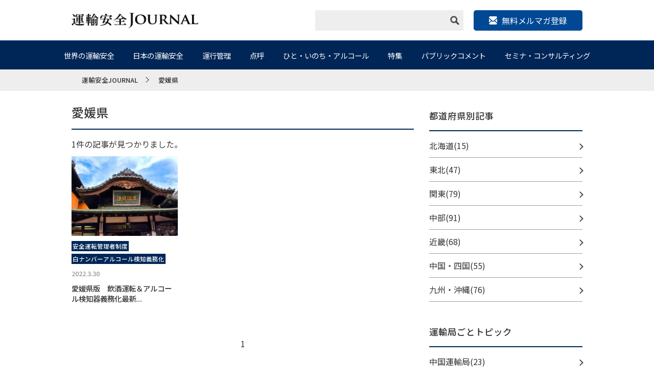

--- FILE ---
content_type: text/html; charset=UTF-8
request_url: https://transport-safety.jp/archives/tag/pref_ehime
body_size: 70433
content:
<!DOCTYPE html>
<html lang="ja">
<head>
    <meta charset="utf-8">
    <meta http-equiv="X-UA-Compatible" content="IE=edge">
    <meta name="viewport" content="width=device-width, initial-scale=1.0">
    <meta name="format-detection" content="telephone=no">
    <meta name="google-site-verification" content="wWPTUW2Iv7YrS1ryFC3i8h8G0JVDLOicq_zSe8bKKkI" />
    
    <link href="https://fonts.googleapis.com/css?family=Noto+Sans+JP:100,300,400,500&amp;subset=japanese" rel="stylesheet">
    <link href="https://fonts.googleapis.com/css?family=Noto+Sans+KR:100,300,400,500&amp;subset=japanese" rel="stylesheet">
    <!-- webfont end -->
    <link rel="stylesheet" href="https://transport-safety.jp/wp-content/themes/transport-safety/css/base.css">
    <link rel="stylesheet" href="https://transport-safety.jp/wp-content/themes/transport-safety/css/style.css">
    <link rel="stylesheet" href="https://transport-safety.jp/wp-content/themes/transport-safety/css/style20251015.css">
    <link rel="stylesheet" href="https://transport-safety.jp/wp-content/themes/transport-safety/css/common.css">
    <link rel="stylesheet" href="https://transport-safety.jp/wp-content/themes/transport-safety/js/slick/slick.css">
    <link rel="stylesheet" type="text/css" href="https://transport-safety.jp/wp-content/themes/transport-safety/js/colorbox/colorbox.css">
    <!--202310ヘッダー改修用CSS-->
    <link rel="stylesheet" href="https://transport-safety.jp/wp-content/themes/transport-safety/css/202310.css">
    <!-- css end -->
    <script src="https://ajax.googleapis.com/ajax/libs/jquery/1.11.1/jquery.min.js"></script>
    <script src="https://transport-safety.jp/wp-content/themes/transport-safety/js/function.js"></script>
    <script src="https://transport-safety.jp/wp-content/themes/transport-safety/js/matchHeight/matchHeight.js"></script>
    <script src="https://transport-safety.jp/wp-content/themes/transport-safety/js/slick/slick.min.js"></script>
    <script src="https://transport-safety.jp/wp-content/themes/transport-safety/js/colorbox/colorbox.min.js"></script>
    <!-- js end -->
    <link rel="icon" href="https://transport-safety.jp/wp-content/themes/transport-safety/img/common/favicon.ico">
    <!-- favicon end -->
    <!-- Google Tag Manager -->
    <script>(function(w,d,s,l,i){w[l]=w[l]||[];w[l].push({'gtm.start':
    new Date().getTime(),event:'gtm.js'});var f=d.getElementsByTagName(s)[0],
    j=d.createElement(s),dl=l!='dataLayer'?'&l='+l:'';j.async=true;j.src=
    'https://www.googletagmanager.com/gtm.js?id='+i+dl;f.parentNode.insertBefore(j,f);
    })(window,document,'script','dataLayer','GTM-M6PG4C3');</script>
    <!-- End Google Tag Manager -->
    
		<!-- All in One SEO 4.8.0 - aioseo.com -->
		<title>愛媛県 - 運輸安全JOURNAL</title>
	<meta name="robots" content="max-image-preview:large" />
	<link rel="canonical" href="https://transport-safety.jp/archives/tag/pref_ehime" />
	<meta name="generator" content="All in One SEO (AIOSEO) 4.8.0" />
		<script type="application/ld+json" class="aioseo-schema">
			{"@context":"https:\/\/schema.org","@graph":[{"@type":"BreadcrumbList","@id":"https:\/\/transport-safety.jp\/archives\/tag\/pref_ehime#breadcrumblist","itemListElement":[{"@type":"ListItem","@id":"https:\/\/transport-safety.jp\/#listItem","position":1,"name":"\u5bb6","item":"https:\/\/transport-safety.jp\/","nextItem":{"@type":"ListItem","@id":"https:\/\/transport-safety.jp\/archives\/tag\/pref_ehime#listItem","name":"\u611b\u5a9b\u770c"}},{"@type":"ListItem","@id":"https:\/\/transport-safety.jp\/archives\/tag\/pref_ehime#listItem","position":2,"name":"\u611b\u5a9b\u770c","previousItem":{"@type":"ListItem","@id":"https:\/\/transport-safety.jp\/#listItem","name":"\u5bb6"}}]},{"@type":"CollectionPage","@id":"https:\/\/transport-safety.jp\/archives\/tag\/pref_ehime#collectionpage","url":"https:\/\/transport-safety.jp\/archives\/tag\/pref_ehime","name":"\u611b\u5a9b\u770c - \u904b\u8f38\u5b89\u5168JOURNAL","inLanguage":"ja","isPartOf":{"@id":"https:\/\/transport-safety.jp\/#website"},"breadcrumb":{"@id":"https:\/\/transport-safety.jp\/archives\/tag\/pref_ehime#breadcrumblist"}},{"@type":"Organization","@id":"https:\/\/transport-safety.jp\/#organization","name":"\u904b\u8f38\u5b89\u5168JOURNAL","description":"\u904b\u8f38\u696d\u754c\u3068\u4ea4\u901a\u5b89\u5168\u3092\u611b\u3059\u308b\u3059\u3079\u3066\u306e\u8005\u305f\u3061\u3078\u304a\u5c4a\u3051\u3059\u308b\u696d\u754c\u7d19","url":"https:\/\/transport-safety.jp\/"},{"@type":"WebSite","@id":"https:\/\/transport-safety.jp\/#website","url":"https:\/\/transport-safety.jp\/","name":"\u904b\u8f38\u5b89\u5168JOURNAL","description":"\u904b\u8f38\u696d\u754c\u3068\u4ea4\u901a\u5b89\u5168\u3092\u611b\u3059\u308b\u3059\u3079\u3066\u306e\u8005\u305f\u3061\u3078\u304a\u5c4a\u3051\u3059\u308b\u696d\u754c\u7d19","inLanguage":"ja","publisher":{"@id":"https:\/\/transport-safety.jp\/#organization"}}]}
		</script>
		<!-- All in One SEO -->

<link rel="alternate" type="application/rss+xml" title="運輸安全JOURNAL &raquo; 愛媛県 タグのフィード" href="https://transport-safety.jp/archives/tag/pref_ehime/feed" />
<script type="text/javascript">
window._wpemojiSettings = {"baseUrl":"https:\/\/s.w.org\/images\/core\/emoji\/14.0.0\/72x72\/","ext":".png","svgUrl":"https:\/\/s.w.org\/images\/core\/emoji\/14.0.0\/svg\/","svgExt":".svg","source":{"concatemoji":"https:\/\/transport-safety.jp\/wp-includes\/js\/wp-emoji-release.min.js?ver=6.2.5"}};
/*! This file is auto-generated */
!function(e,a,t){var n,r,o,i=a.createElement("canvas"),p=i.getContext&&i.getContext("2d");function s(e,t){p.clearRect(0,0,i.width,i.height),p.fillText(e,0,0);e=i.toDataURL();return p.clearRect(0,0,i.width,i.height),p.fillText(t,0,0),e===i.toDataURL()}function c(e){var t=a.createElement("script");t.src=e,t.defer=t.type="text/javascript",a.getElementsByTagName("head")[0].appendChild(t)}for(o=Array("flag","emoji"),t.supports={everything:!0,everythingExceptFlag:!0},r=0;r<o.length;r++)t.supports[o[r]]=function(e){if(p&&p.fillText)switch(p.textBaseline="top",p.font="600 32px Arial",e){case"flag":return s("\ud83c\udff3\ufe0f\u200d\u26a7\ufe0f","\ud83c\udff3\ufe0f\u200b\u26a7\ufe0f")?!1:!s("\ud83c\uddfa\ud83c\uddf3","\ud83c\uddfa\u200b\ud83c\uddf3")&&!s("\ud83c\udff4\udb40\udc67\udb40\udc62\udb40\udc65\udb40\udc6e\udb40\udc67\udb40\udc7f","\ud83c\udff4\u200b\udb40\udc67\u200b\udb40\udc62\u200b\udb40\udc65\u200b\udb40\udc6e\u200b\udb40\udc67\u200b\udb40\udc7f");case"emoji":return!s("\ud83e\udef1\ud83c\udffb\u200d\ud83e\udef2\ud83c\udfff","\ud83e\udef1\ud83c\udffb\u200b\ud83e\udef2\ud83c\udfff")}return!1}(o[r]),t.supports.everything=t.supports.everything&&t.supports[o[r]],"flag"!==o[r]&&(t.supports.everythingExceptFlag=t.supports.everythingExceptFlag&&t.supports[o[r]]);t.supports.everythingExceptFlag=t.supports.everythingExceptFlag&&!t.supports.flag,t.DOMReady=!1,t.readyCallback=function(){t.DOMReady=!0},t.supports.everything||(n=function(){t.readyCallback()},a.addEventListener?(a.addEventListener("DOMContentLoaded",n,!1),e.addEventListener("load",n,!1)):(e.attachEvent("onload",n),a.attachEvent("onreadystatechange",function(){"complete"===a.readyState&&t.readyCallback()})),(e=t.source||{}).concatemoji?c(e.concatemoji):e.wpemoji&&e.twemoji&&(c(e.twemoji),c(e.wpemoji)))}(window,document,window._wpemojiSettings);
</script>
<style type="text/css">
img.wp-smiley,
img.emoji {
	display: inline !important;
	border: none !important;
	box-shadow: none !important;
	height: 1em !important;
	width: 1em !important;
	margin: 0 0.07em !important;
	vertical-align: -0.1em !important;
	background: none !important;
	padding: 0 !important;
}
</style>
	<link rel='stylesheet' id='wp-block-library-css' href='https://transport-safety.jp/wp-includes/css/dist/block-library/style.min.css?ver=6.2.5' type='text/css' media='all' />
<link rel='stylesheet' id='classic-theme-styles-css' href='https://transport-safety.jp/wp-includes/css/classic-themes.min.css?ver=6.2.5' type='text/css' media='all' />
<style id='global-styles-inline-css' type='text/css'>
body{--wp--preset--color--black: #000000;--wp--preset--color--cyan-bluish-gray: #abb8c3;--wp--preset--color--white: #ffffff;--wp--preset--color--pale-pink: #f78da7;--wp--preset--color--vivid-red: #cf2e2e;--wp--preset--color--luminous-vivid-orange: #ff6900;--wp--preset--color--luminous-vivid-amber: #fcb900;--wp--preset--color--light-green-cyan: #7bdcb5;--wp--preset--color--vivid-green-cyan: #00d084;--wp--preset--color--pale-cyan-blue: #8ed1fc;--wp--preset--color--vivid-cyan-blue: #0693e3;--wp--preset--color--vivid-purple: #9b51e0;--wp--preset--gradient--vivid-cyan-blue-to-vivid-purple: linear-gradient(135deg,rgba(6,147,227,1) 0%,rgb(155,81,224) 100%);--wp--preset--gradient--light-green-cyan-to-vivid-green-cyan: linear-gradient(135deg,rgb(122,220,180) 0%,rgb(0,208,130) 100%);--wp--preset--gradient--luminous-vivid-amber-to-luminous-vivid-orange: linear-gradient(135deg,rgba(252,185,0,1) 0%,rgba(255,105,0,1) 100%);--wp--preset--gradient--luminous-vivid-orange-to-vivid-red: linear-gradient(135deg,rgba(255,105,0,1) 0%,rgb(207,46,46) 100%);--wp--preset--gradient--very-light-gray-to-cyan-bluish-gray: linear-gradient(135deg,rgb(238,238,238) 0%,rgb(169,184,195) 100%);--wp--preset--gradient--cool-to-warm-spectrum: linear-gradient(135deg,rgb(74,234,220) 0%,rgb(151,120,209) 20%,rgb(207,42,186) 40%,rgb(238,44,130) 60%,rgb(251,105,98) 80%,rgb(254,248,76) 100%);--wp--preset--gradient--blush-light-purple: linear-gradient(135deg,rgb(255,206,236) 0%,rgb(152,150,240) 100%);--wp--preset--gradient--blush-bordeaux: linear-gradient(135deg,rgb(254,205,165) 0%,rgb(254,45,45) 50%,rgb(107,0,62) 100%);--wp--preset--gradient--luminous-dusk: linear-gradient(135deg,rgb(255,203,112) 0%,rgb(199,81,192) 50%,rgb(65,88,208) 100%);--wp--preset--gradient--pale-ocean: linear-gradient(135deg,rgb(255,245,203) 0%,rgb(182,227,212) 50%,rgb(51,167,181) 100%);--wp--preset--gradient--electric-grass: linear-gradient(135deg,rgb(202,248,128) 0%,rgb(113,206,126) 100%);--wp--preset--gradient--midnight: linear-gradient(135deg,rgb(2,3,129) 0%,rgb(40,116,252) 100%);--wp--preset--duotone--dark-grayscale: url('#wp-duotone-dark-grayscale');--wp--preset--duotone--grayscale: url('#wp-duotone-grayscale');--wp--preset--duotone--purple-yellow: url('#wp-duotone-purple-yellow');--wp--preset--duotone--blue-red: url('#wp-duotone-blue-red');--wp--preset--duotone--midnight: url('#wp-duotone-midnight');--wp--preset--duotone--magenta-yellow: url('#wp-duotone-magenta-yellow');--wp--preset--duotone--purple-green: url('#wp-duotone-purple-green');--wp--preset--duotone--blue-orange: url('#wp-duotone-blue-orange');--wp--preset--font-size--small: 13px;--wp--preset--font-size--medium: 20px;--wp--preset--font-size--large: 36px;--wp--preset--font-size--x-large: 42px;--wp--preset--spacing--20: 0.44rem;--wp--preset--spacing--30: 0.67rem;--wp--preset--spacing--40: 1rem;--wp--preset--spacing--50: 1.5rem;--wp--preset--spacing--60: 2.25rem;--wp--preset--spacing--70: 3.38rem;--wp--preset--spacing--80: 5.06rem;--wp--preset--shadow--natural: 6px 6px 9px rgba(0, 0, 0, 0.2);--wp--preset--shadow--deep: 12px 12px 50px rgba(0, 0, 0, 0.4);--wp--preset--shadow--sharp: 6px 6px 0px rgba(0, 0, 0, 0.2);--wp--preset--shadow--outlined: 6px 6px 0px -3px rgba(255, 255, 255, 1), 6px 6px rgba(0, 0, 0, 1);--wp--preset--shadow--crisp: 6px 6px 0px rgba(0, 0, 0, 1);}:where(.is-layout-flex){gap: 0.5em;}body .is-layout-flow > .alignleft{float: left;margin-inline-start: 0;margin-inline-end: 2em;}body .is-layout-flow > .alignright{float: right;margin-inline-start: 2em;margin-inline-end: 0;}body .is-layout-flow > .aligncenter{margin-left: auto !important;margin-right: auto !important;}body .is-layout-constrained > .alignleft{float: left;margin-inline-start: 0;margin-inline-end: 2em;}body .is-layout-constrained > .alignright{float: right;margin-inline-start: 2em;margin-inline-end: 0;}body .is-layout-constrained > .aligncenter{margin-left: auto !important;margin-right: auto !important;}body .is-layout-constrained > :where(:not(.alignleft):not(.alignright):not(.alignfull)){max-width: var(--wp--style--global--content-size);margin-left: auto !important;margin-right: auto !important;}body .is-layout-constrained > .alignwide{max-width: var(--wp--style--global--wide-size);}body .is-layout-flex{display: flex;}body .is-layout-flex{flex-wrap: wrap;align-items: center;}body .is-layout-flex > *{margin: 0;}:where(.wp-block-columns.is-layout-flex){gap: 2em;}.has-black-color{color: var(--wp--preset--color--black) !important;}.has-cyan-bluish-gray-color{color: var(--wp--preset--color--cyan-bluish-gray) !important;}.has-white-color{color: var(--wp--preset--color--white) !important;}.has-pale-pink-color{color: var(--wp--preset--color--pale-pink) !important;}.has-vivid-red-color{color: var(--wp--preset--color--vivid-red) !important;}.has-luminous-vivid-orange-color{color: var(--wp--preset--color--luminous-vivid-orange) !important;}.has-luminous-vivid-amber-color{color: var(--wp--preset--color--luminous-vivid-amber) !important;}.has-light-green-cyan-color{color: var(--wp--preset--color--light-green-cyan) !important;}.has-vivid-green-cyan-color{color: var(--wp--preset--color--vivid-green-cyan) !important;}.has-pale-cyan-blue-color{color: var(--wp--preset--color--pale-cyan-blue) !important;}.has-vivid-cyan-blue-color{color: var(--wp--preset--color--vivid-cyan-blue) !important;}.has-vivid-purple-color{color: var(--wp--preset--color--vivid-purple) !important;}.has-black-background-color{background-color: var(--wp--preset--color--black) !important;}.has-cyan-bluish-gray-background-color{background-color: var(--wp--preset--color--cyan-bluish-gray) !important;}.has-white-background-color{background-color: var(--wp--preset--color--white) !important;}.has-pale-pink-background-color{background-color: var(--wp--preset--color--pale-pink) !important;}.has-vivid-red-background-color{background-color: var(--wp--preset--color--vivid-red) !important;}.has-luminous-vivid-orange-background-color{background-color: var(--wp--preset--color--luminous-vivid-orange) !important;}.has-luminous-vivid-amber-background-color{background-color: var(--wp--preset--color--luminous-vivid-amber) !important;}.has-light-green-cyan-background-color{background-color: var(--wp--preset--color--light-green-cyan) !important;}.has-vivid-green-cyan-background-color{background-color: var(--wp--preset--color--vivid-green-cyan) !important;}.has-pale-cyan-blue-background-color{background-color: var(--wp--preset--color--pale-cyan-blue) !important;}.has-vivid-cyan-blue-background-color{background-color: var(--wp--preset--color--vivid-cyan-blue) !important;}.has-vivid-purple-background-color{background-color: var(--wp--preset--color--vivid-purple) !important;}.has-black-border-color{border-color: var(--wp--preset--color--black) !important;}.has-cyan-bluish-gray-border-color{border-color: var(--wp--preset--color--cyan-bluish-gray) !important;}.has-white-border-color{border-color: var(--wp--preset--color--white) !important;}.has-pale-pink-border-color{border-color: var(--wp--preset--color--pale-pink) !important;}.has-vivid-red-border-color{border-color: var(--wp--preset--color--vivid-red) !important;}.has-luminous-vivid-orange-border-color{border-color: var(--wp--preset--color--luminous-vivid-orange) !important;}.has-luminous-vivid-amber-border-color{border-color: var(--wp--preset--color--luminous-vivid-amber) !important;}.has-light-green-cyan-border-color{border-color: var(--wp--preset--color--light-green-cyan) !important;}.has-vivid-green-cyan-border-color{border-color: var(--wp--preset--color--vivid-green-cyan) !important;}.has-pale-cyan-blue-border-color{border-color: var(--wp--preset--color--pale-cyan-blue) !important;}.has-vivid-cyan-blue-border-color{border-color: var(--wp--preset--color--vivid-cyan-blue) !important;}.has-vivid-purple-border-color{border-color: var(--wp--preset--color--vivid-purple) !important;}.has-vivid-cyan-blue-to-vivid-purple-gradient-background{background: var(--wp--preset--gradient--vivid-cyan-blue-to-vivid-purple) !important;}.has-light-green-cyan-to-vivid-green-cyan-gradient-background{background: var(--wp--preset--gradient--light-green-cyan-to-vivid-green-cyan) !important;}.has-luminous-vivid-amber-to-luminous-vivid-orange-gradient-background{background: var(--wp--preset--gradient--luminous-vivid-amber-to-luminous-vivid-orange) !important;}.has-luminous-vivid-orange-to-vivid-red-gradient-background{background: var(--wp--preset--gradient--luminous-vivid-orange-to-vivid-red) !important;}.has-very-light-gray-to-cyan-bluish-gray-gradient-background{background: var(--wp--preset--gradient--very-light-gray-to-cyan-bluish-gray) !important;}.has-cool-to-warm-spectrum-gradient-background{background: var(--wp--preset--gradient--cool-to-warm-spectrum) !important;}.has-blush-light-purple-gradient-background{background: var(--wp--preset--gradient--blush-light-purple) !important;}.has-blush-bordeaux-gradient-background{background: var(--wp--preset--gradient--blush-bordeaux) !important;}.has-luminous-dusk-gradient-background{background: var(--wp--preset--gradient--luminous-dusk) !important;}.has-pale-ocean-gradient-background{background: var(--wp--preset--gradient--pale-ocean) !important;}.has-electric-grass-gradient-background{background: var(--wp--preset--gradient--electric-grass) !important;}.has-midnight-gradient-background{background: var(--wp--preset--gradient--midnight) !important;}.has-small-font-size{font-size: var(--wp--preset--font-size--small) !important;}.has-medium-font-size{font-size: var(--wp--preset--font-size--medium) !important;}.has-large-font-size{font-size: var(--wp--preset--font-size--large) !important;}.has-x-large-font-size{font-size: var(--wp--preset--font-size--x-large) !important;}
.wp-block-navigation a:where(:not(.wp-element-button)){color: inherit;}
:where(.wp-block-columns.is-layout-flex){gap: 2em;}
.wp-block-pullquote{font-size: 1.5em;line-height: 1.6;}
</style>
<link rel="https://api.w.org/" href="https://transport-safety.jp/wp-json/" /><link rel="alternate" type="application/json" href="https://transport-safety.jp/wp-json/wp/v2/tags/87" /><link rel="EditURI" type="application/rsd+xml" title="RSD" href="https://transport-safety.jp/xmlrpc.php?rsd" />
<link rel="wlwmanifest" type="application/wlwmanifest+xml" href="https://transport-safety.jp/wp-includes/wlwmanifest.xml" />
</head>

<body>
    <!-- Google Tag Manager (noscript) -->
    <noscript><iframe src="https://www.googletagmanager.com/ns.html?id=GTM-M6PG4C3"
    height="0" width="0" style="display:none;visibility:hidden"></iframe></noscript>
    <!-- End Google Tag Manager (noscript) -->
    <div id="wrapper">
        <header id="header">
            <div class="inner">
                <h1 class="logo"><a href="/"><img src="https://transport-safety.jp/wp-content/themes/transport-safety/img/common/header_logo.png" alt="運輸安全JOURNAL"></a></h1>
                <div class="right">
                    <div class="search pc">
                        <form role="search" method="get" id="searchform" name="searchform_pc" class="navbar-form navbar-right" action="https://transport-safety.jp">
                            <input type="text" class="search_box" name="s" id="s" required>
                            <div class="sample3Button" onclick="goSearch()">
                                <img src="https://transport-safety.jp/wp-content/themes/transport-safety/img/common/icon_search.png" alt="image" class="icon_search">
                            </div>
                            <input type="submit" value="" style="display: none;" name="submitBtn">
                        </form>
                    </div>

                    <!--202310ヘッダー改修用-->
                    <div class="header_mail">
                        <p class="header_mail_btn"><a target="_blank" href="https://tokai-denshi.satori.site/record?_gl=1*qjixxw*_ga*MTY3MDE0MzA2OS4xNjc1OTkwNTc4*_ga_6M0CDTKZRM*MTY5NTk4MjM5My45LjEuMTY5NTk4MjQwOC40NS4wLjA."><span>無料メルマガ登録</span></a></p>
                    </div>
                    <!--//202310ヘッダー改修用-->
<!--
                    <ul class="sns pc">
                        <li>
                            <a href=""><img src="https://transport-safety.jp/wp-content/themes/transport-safety/img/common/icon_tw.png" alt="twitter"></a>
                        </li>
                        <li>
                            <a href=""><img src="https://transport-safety.jp/wp-content/themes/transport-safety/img/common/icon_fb.png" alt="twitter"></a>
                        </li>
                        <li>
                            <a href=""><img src="https://transport-safety.jp/wp-content/themes/transport-safety/img/common/icon_ig.png" alt="twitter"></a>
                        </li>
                    </ul>
1-->
                </div>
            </div>
        </header>
        <!-- header end -->

        <div id="nav_pc" class="pc">
            <nav>
                <div class="inner">
                    <ul class="dropdwn">
                        <li>
                            <a href="https://transport-safety.jp/world-transport-safety/">世界の運輸安全</a>
                            <ul class="dropdwn_menu">
                                <li><a href="https://transport-safety.jp/archives/category/world-transport-safety/world/">世界</a></li>
                                <li><a href="https://transport-safety.jp/archives/category/world-transport-safety/us-canada/">アメリカ/カナダ</a></li>
                                <li><a href="https://transport-safety.jp/archives/category/world-transport-safety/eu-russia/">EU/ロシア</a></li>
                                <li><a href="https://transport-safety.jp/archives/category/world-transport-safety/asia/">アジア</a></li>
                                <li><a href="https://transport-safety.jp/archives/category/world-transport-safety/australia/">オーストラリア</a></li>
                                <li><a href="https://transport-safety.jp/archives/category/world-transport-safety/latin-america/">中南米</a></li>
                                <li><a href="https://transport-safety.jp/archives/category/world-transport-safety/africa/">アフリカ</a></li>
                                <li><a href="https://transport-safety.jp/archives/category/world-transport-safety/other/">その他</a></li>
                            </ul>
                        </li>
                        <li>
                            <a href="https://transport-safety.jp/japanese-transportation-safety/">日本の運輸安全</a>
                            <ul class="dropdwn_menu">
                                <li><a href="https://transport-safety.jp/archives/category/japanese-transportation-safety/bus-taxi-truck/">バス/タクシー/トラック</a></li>
                                <li><a href="https://transport-safety.jp/archives/category/japanese-transportation-safety/rail-transportation/">鉄道輸送</a></li>
                                <li><a href="https://transport-safety.jp/archives/category/japanese-transportation-safety/marine-transport/">海上輸送</a></li>
                                <li><a href="https://transport-safety.jp/archives/category/japanese-transportation-safety/air-transportation/">航空輸送</a></li>
                                <li><a href="https://transport-safety.jp/archives/category/japanese-transportation-safety/general-companies/">一般企業</a></li>
                            </ul>
                        </li>
                        <li>
                            <a href="https://transport-safety.jp/operation-management/">運行管理</a>
                            <ul class="dropdwn_menu">
                                <li><a href="https://transport-safety.jp/archives/category/operation-management/preventing-overwork-driving/">過労運転防止</a></li>
                                <li><a href="https://transport-safety.jp/archives/category/operation-management/prevention-of-drunk-driving/">飲酒運転防止</a></li>
                                <li><a href="https://transport-safety.jp/archives/category/operation-management/prevention-of-health-related-accidents/">健康起因事故防止</a></li>
                                <li><a href="https://transport-safety.jp/archives/category/operation-management/roll-call-management/">点呼管理</a></li>
                                <li><a href="https://transport-safety.jp/archives/category/operation-management/crew-ledger-management/">乗務員台帳管理</a></li>
                                <li><a href="https://transport-safety.jp/archives/category/operation-management/driver-education/">運転者教育</a></li>
                                <li><a href="https://transport-safety.jp/archives/category/operation-management/vehicle-management/">車両管理</a></li>
                            </ul>
                        </li>
                        <li>
                            <a href="/roll-call/">点呼</a>
                            <ul class="dropdwn_menu">
                                <li><a href="https://transport-safety.jp/archives/category/roll_call/face-to-face-call/">対面点呼</a></li>
                                <li><a href="https://transport-safety.jp/archives/category/roll_call/telephone-roll-call/">電話点呼</a></li>
                                <li><a href="https://transport-safety.jp/archives/category/roll_call/it-roll-call/">IT点呼</a></li>
                                <li><a href="https://transport-safety.jp/archives/category/roll_call/joint-roll-call/">共同点呼</a></li>
                                <li><a href="https://transport-safety.jp/archives/category/roll_call/roll-call-and-alcohol-detector/">点呼とアルコール検知器</a></li>
                            </ul>
                        </li>
                        <li>
                            <a href="/people-life-alcohol/">ひと・いのち・アルコール</a>
                            <ul class="dropdwn_menu">
                                <li><a href="https://transport-safety.jp/archives/category/people-life-alcohol/drunk-driving-fact-sheet/">飲酒運転Fact sheet</a></li>
                                <li><a href="https://transport-safety.jp/archives/category/people-life-alcohol/ordinance-to-prevent-drunk-driving/">飲酒運転防止条例</a></li>
                                <li><a href="https://transport-safety.jp/archives/category/people-life-alcohol/alcohol-interlock/">アルコールインターロック</a></li>
                                <li><a href="https://transport-safety.jp/archives/category/people-life-alcohol/alcohol-problems/">アルコール問題</a></li>
                            </ul>
                        </li>
                        <li>
                            <a href="/feature/">特集</a>
                            <ul class="dropdwn_menu">
                                <li><a href="https://transport-safety.jp/archives/category/feature/self-driving/">自動運転</a></li>
                                <li><a href="https://transport-safety.jp/archives/category/feature/digital-operation-management/">デジタル運行管理</a></li>
                                <li><a href="https://transport-safety.jp/archives/category/feature/robot-roll-call/">ロボット点呼</a></li>
                                <li><a href="https://transport-safety.jp/archives/category/feature/new-coronavirus/">新型コロナウィルス</a></li>
                                <li><a href="https://transport-safety.jp/archives/category/feature/ride-share">ライドシェア・自家用有償運送事業</a></li>
                                <li><a href="https://transport-safety.jp/ts_ai_lab">運輸安全AIラボ</a></li>
                            </ul>
                        </li>
                        <li>
                            <a href="/public-comment/">パブリックコメント</a>
                            <ul class="dropdwn_menu">
                                <li><a href="https://transport-safety.jp/archives/category/public-comment/what-is-public-comment/">運輸安全系パブリックコメント</a></li>
                                <li><a href="https://transport-safety.jp/archives/category/public-comment/accident-statistics/">事故統計</a></li>
                                <li><a href="https://transport-safety.jp/archives/category/public-comment/administrative-disposition/">行政処分</a></li>
                                <li><a href="https://transport-safety.jp/archives/category/public-comment/audit-analysis/">監査分析</a></li>
                            </ul>
                        </li>
                        <li>
                            <a href="/seminar-consulting/">セミナ・コンサルティング</a>
                            <ul class="dropdwn_menu">
                                <li><a href="https://transport-safety.jp/archives/category/seminar-consulting/drinking-education/">飲酒教育</a></li>
                                <li><a href="https://transport-safety.jp/archives/category/seminar-consulting/drug-education/">薬物教育</a></li>
                                <li><a href="https://transport-safety.jp/archives/category/seminar-consulting/roll-call-seminar/">点呼セミナー</a></li>
                                <li><a href="https://transport-safety.jp/archives/category/seminar-consulting/safety-consulting/">安全コンサルティング</a></li>
                            </ul>
                        </li>
                    </ul>
                </div>
            </nav>
        </div>
        <!-- nav sp end -->

        <div id="nav_sp" class="sp">
            <div id="btn_nav"><span></span><span></span><span></span></div>
            <nav>
                <ul class="main_nav">
                    <li>
                        <p class="aco_btn">世界の運輸安全</p>
                        <ul class="aco_box">
                            <li><a href="https://transport-safety.jp/world-transport-safety/">カテゴリーTOP</a></li>
                            <li><a href="https://transport-safety.jp/archives/category/world-transport-safety/world/">世界</a></li>
                            <li><a href="https://transport-safety.jp/archives/category/world-transport-safety/us-canada/">アメリカ/カナダ</a></li>
                            <li><a href="https://transport-safety.jp/archives/category/world-transport-safety/eu-russia/">EU/ロシア</a></li>
                            <li><a href="https://transport-safety.jp/archives/category/world-transport-safety/asia/">アジア</a></li>
                            <li><a href="https://transport-safety.jp/archives/category/world-transport-safety/australia/">オーストラリア</a></li>
                            <li><a href="https://transport-safety.jp/archives/category/world-transport-safety/latin-america/">中南米</a></li>
                            <li><a href="https://transport-safety.jp/archives/category/world-transport-safety/africa/">アフリカ</a></li>
                            <li><a href="https://transport-safety.jp/archives/category/world-transport-safety/other/">その他</a></li>
                        </ul>
                    </li>
                    <li>
                        <p class="aco_btn">日本の運輸安全</p>
                        <ul class="aco_box">
                            <li><a href="https://transport-safety.jp/japanese-transportation-safety/">カテゴリーTOP</a></li>
                            <li><a href="https://transport-safety.jp/archives/category/japanese-transportation-safety/bus-taxi-truck/">バス/タクシー/トラック</a></li>
                            <li><a href="https://transport-safety.jp/archives/category/japanese-transportation-safety/rail-transportation/">鉄道輸送</a></li>
                            <li><a href="https://transport-safety.jp/archives/category/japanese-transportation-safety/marine-transport/">海上輸送</a></li>
                            <li><a href="https://transport-safety.jp/archives/category/japanese-transportation-safety/air-transportation/">航空輸送</a></li>
                            <li><a href="https://transport-safety.jp/archives/category/japanese-transportation-safety/general-companies/">一般企業</a></li>
                        </ul>
                    </li>
                    <li>
                        <p class="aco_btn">運行管理</p>
                        <ul class="aco_box">
                            <li><a href="https://transport-safety.jp/operation-management/">カテゴリーTOP</a></li>
                            <li><a href="https://transport-safety.jp/archives/category/operation-management/preventing-overwork-driving/">過労運転防止</a></li>
                            <li><a href="https://transport-safety.jp/archives/category/operation-management/prevention-of-drunk-driving/">飲酒運転防止</a></li>
                            <li><a href="https://transport-safety.jp/archives/category/operation-management/prevention-of-health-related-accidents/">健康起因事故防止</a></li>
                            <li><a href="https://transport-safety.jp/archives/category/operation-management/roll-call-management/">点呼管理</a></li>
                            <li><a href="https://transport-safety.jp/archives/category/operation-management/crew-ledger-management/">乗務員台帳管理</a></li>
                            <li><a href="https://transport-safety.jp/archives/category/operation-management/driver-education/">運転者教育</a></li>
                            <li><a href="https://transport-safety.jp/archives/category/operation-management/vehicle-management/">車両管理</a></li>
                        </ul>
                    </li>
                    <li>
                        <p class="aco_btn">点呼</p>
                        <ul class="aco_box">
                            <li><a href="https://transport-safety.jp/roll-call/">カテゴリーTOP</a></li>
                            <li><a href="https://transport-safety.jp/archives/category/roll_call/face-to-face-call/">対面点呼</a></li>
                            <li><a href="https://transport-safety.jp/archives/category/roll_call/telephone-roll-call/">電話点呼</a></li>
                            <li><a href="https://transport-safety.jp/archives/category/roll_call/it-roll-call/">IT点呼</a></li>
                            <li><a href="https://transport-safety.jp/archives/category/roll_call/joint-roll-call/">共同点呼</a></li>
                            <li><a href="https://transport-safety.jp/archives/category/roll_call/roll-call-and-alcohol-detector/">点呼とアルコール検知器</a></li>
                        </ul>
                    </li>
                    <li>
                        <p class="aco_btn">ひと・いのち・アルコール</p>
                        <ul class="aco_box">
                            <li><a href="https://transport-safety.jp/people-life-alcohol/">カテゴリーTOP</a></li>
                            <li><a href="https://transport-safety.jp/archives/category/people-life-alcohol/drunk-driving-fact-sheet/">飲酒運転Fact sheet</a></li>
                            <li><a href="https://transport-safety.jp/archives/category/people-life-alcohol/ordinance-to-prevent-drunk-driving/">飲酒運転防止条例</a></li>
                            <li><a href="https://transport-safety.jp/archives/category/people-life-alcohol/alcohol-interlock/">アルコールインターロック</a></li>
                            <li><a href="https://transport-safety.jp/archives/category/people-life-alcohol/alcohol-problems/">アルコール問題</a></li>
                        </ul>
                    </li>
                    <li>
                        <p class="aco_btn">特集</p>
                        <ul class="aco_box">
                            <li><a href="https://transport-safety.jp/feature/">カテゴリーTOP</a></li>
                            <li><a href="https://transport-safety.jp/archives/category/feature/self-driving/">自動運転</a></li>
                            <li><a href="https://transport-safety.jp/archives/category/feature/digital-operation-management/">デジタル運行管理</a></li>
                            <li><a href="https://transport-safety.jp/archives/category/feature/robot-roll-call/">ロボット点呼</a></li>
                            <li><a href="https://transport-safety.jp/archives/category/feature/new-coronavirus/">新型コロナウィルス</a></li>
                            <li><a href="https://transport-safety.jp/archives/category/feature/ride-share">ライドシェア・自家用有償運送事業</a></li>
                            <li><a href="https://transport-safety.jp/ts_ai_lab">運輸安全AIラボ</a></li>
                        </ul>
                    </li>
                    <li>
                        <p class="aco_btn">パブリックコメント</p>
                        <ul class="aco_box">
                            <li><a href="https://transport-safety.jp/public-comment/">カテゴリーTOP</a></li>
                            <li><a href="https://transport-safety.jp/archives/category/public-comment/what-is-public-comment/">運輸安全系パブリックコメント</a></li>
                            <li><a href="https://transport-safety.jp/archives/category/public-comment/accident-statistics/">事故統計</a></li>
                            <li><a href="https://transport-safety.jp/archives/category/public-comment/administrative-disposition/">行政処分</a></li>
                            <li><a href="https://transport-safety.jp/archives/category/public-comment/audit-analysis/">監査分析</a></li>
                        </ul>
                    </li>
                    <li>
                        <p class="aco_btn">セミナ・コンサルティング</p>
                        <ul class="aco_box">
                            <li><a href="https://transport-safety.jp/seminar-consulting/">カテゴリーTOP</a></li>
                            <li><a href="https://transport-safety.jp/archives/category/seminar-consulting/drinking-education/">飲酒教育</a></li>
                            <li><a href="https://transport-safety.jp/archives/category/seminar-consulting/drug-education/">薬物教育</a></li>
                            <li><a href="https://transport-safety.jp/archives/category/seminar-consulting/roll-call-seminar/">点呼セミナー</a></li>
                            <li><a href="https://transport-safety.jp/archives/category/seminar-consulting/safety-consulting/">安全コンサルティング</a></li>
                        </ul>
                    </li>
                </ul>
                <div class="search sp">
                    <form role="search" method="get" id="searchformSp" name="searchform_sp" class="navbar-form navbar-right" action="https://transport-safety.jp">
                        <input type="text" class="search_box" name="s" id="s" required>
                        <div class="sample3Button" onclick="goSearch2()">
                            <img src="https://transport-safety.jp/wp-content/themes/transport-safety/img/common/icon_search.png" alt="image" class="icon_search">
                        </div>
                        <input type="submit" value="" style="display: none;" name="submitBtn2">
                    </form>
                </div>
                <!--<ul class="sns sp">
                    <li>
                        <a href=""><img src="https://transport-safety.jp/wp-content/themes/transport-safety/img/common/icon_tw.png" alt="twitter"></a>
                    </li>
                    <li>
                        <a href=""><img src="https://transport-safety.jp/wp-content/themes/transport-safety/img/common/icon_fb.png" alt="twitter"></a>
                    </li>
                    <li>
                        <a href=""><img src="https://transport-safety.jp/wp-content/themes/transport-safety/img/common/icon_ig.png" alt="twitter"></a>
                    </li>
                </ul>-->
            </nav>
        </div>
        <!-- nav sp end -->


                <div class="breadcrumb">
            <ul>
            <!-- Breadcrumb NavXT 7.2.0 -->
<li><a property="item" typeof="WebPage" title="Go to 運輸安全JOURNAL." href="https://transport-safety.jp" class="home" ><span property="name">運輸安全JOURNAL</span></a><meta property="position" content="1"></li><li><span property="name" class="archive taxonomy post_tag current-item">愛媛県</span><meta property="url" content="https://transport-safety.jp/archives/tag/pref_ehime"><meta property="position" content="2"></li>            </ul>
        </div>
                <!-- breadcrumb end -->


<main id="sub_cat01" class="sub_cat">
    <article>                
        <div class="two_column">
            <div class="inner">
                <div class="left">
                    <section id="article_list" class="area">
                        <div class="inner">
                            <h4 class="ttl01">愛媛県</h4>
                                                            <div class="snumber">1件の記事が見つかりました。</div>
                                <ul class="common_art">
                                <li>
    <p class="img">
        <a href="https://transport-safety.jp/archives/11733">
            <img width="300" height="200" src="https://transport-safety.jp/wp-content/uploads/2022/03/5b32abf9cc3a54409fcbf715a32ebd36-300x200.jpg" class="attachment-thumbnail size-thumbnail wp-post-image" alt="" decoding="async" srcset="https://transport-safety.jp/wp-content/uploads/2022/03/5b32abf9cc3a54409fcbf715a32ebd36-300x200.jpg 300w, https://transport-safety.jp/wp-content/uploads/2022/03/5b32abf9cc3a54409fcbf715a32ebd36-210x140.jpg 210w, https://transport-safety.jp/wp-content/uploads/2022/03/5b32abf9cc3a54409fcbf715a32ebd36.jpg 640w" sizes="(max-width: 300px) 100vw, 300px" />        </a>
    </p>
    <ul class="in_cat"><li><a href="/archives/tag/%e5%ae%89%e5%85%a8%e9%81%8b%e8%bb%a2%e7%ae%a1%e7%90%86%e8%80%85%e5%88%b6%e5%ba%a6/">安全運転管理者制度</a></li><li><a href="/archives/tag/%e7%99%bd%e3%83%8a%e3%83%b3%e3%83%90%e3%83%bc%e3%82%a2%e3%83%ab%e3%82%b3%e3%83%bc%e3%83%ab%e6%a4%9c%e7%9f%a5%e7%be%a9%e5%8b%99%e5%8c%96/">白ナンバーアルコール検知義務化</a></li></ul>    <p class="date">2022.3.30</p>
    <p class="txt">
        <a href="https://transport-safety.jp/archives/11733" class="txt_limit25">愛媛県版　飲酒運転＆アルコール検知器義務化最新情報</a>
    </p>
</li>
                                </ul>
                                                        </div>
                    </section>
                    <!-- article_list end -->

                    <div class="pager"><ul class="page-numbers"><li><span class="page-numbers current" aria-current="page">1</span></li></ul></div>                </div>
                <!-- left end -->


                <div class="right">
        <section id="pref" class="area">
        <div class="inner">
            <h4 class="ttl02">都道府県別記事</h4>
                        <dl>
                            <dt>
                    <a href="/archives/tag/pref_hokkaido/">北海道(15)</a>
                </dt>
                        </dl>
                        <dl>
                            <dt class="aco_btn">
                    <p>東北(47)</p>
                </dt>
                <dd class="aco_box">
                    <ul>
                                    <li><a href="/archives/tag/pref_aomori/">青森県(9)</a></li>
                                    <li><a href="/archives/tag/pref_iwate/">岩手県(7)</a></li>
                                    <li><a href="/archives/tag/pref_miyagi/">宮城県(14)</a></li>
                                    <li><a href="/archives/tag/pref_akita/">秋田県(8)</a></li>
                                    <li><a href="/archives/tag/pref_yamagata/">山形県(2)</a></li>
                                    <li><a href="/archives/tag/pref_fukushima/">福島県(7)</a></li>
                                </ul>
                </dd>
                        </dl>
                        <dl>
                            <dt class="aco_btn">
                    <p>関東(79)</p>
                </dt>
                <dd class="aco_box">
                    <ul>
                                    <li><a href="/archives/tag/pref_ibaraki/">茨城県(5)</a></li>
                                    <li><a href="/archives/tag/pref_tochigi/">栃木県(7)</a></li>
                                    <li><a href="/archives/tag/pref_gunma/">群馬県(8)</a></li>
                                    <li><a href="/archives/tag/pref_saitama/">埼玉県(12)</a></li>
                                    <li><a href="/archives/tag/pref_chiba/">千葉県(16)</a></li>
                                    <li><a href="/archives/tag/pref_tokyo/">東京都(16)</a></li>
                                    <li><a href="/archives/tag/pref_kanagawa/">神奈川県(15)</a></li>
                                </ul>
                </dd>
                        </dl>
                        <dl>
                            <dt class="aco_btn">
                    <p>中部(91)</p>
                </dt>
                <dd class="aco_box">
                    <ul>
                                    <li><a href="/archives/tag/pref_niigata/">新潟県(4)</a></li>
                                    <li><a href="/archives/tag/pref_toyama/">富山県(2)</a></li>
                                    <li><a href="/archives/tag/pref_ishikawa/">石川県(6)</a></li>
                                    <li><a href="/archives/tag/pref_fukui/">福井県(4)</a></li>
                                    <li><a href="/archives/tag/pref_yamanashi/">山梨県(4)</a></li>
                                    <li><a href="/archives/tag/pref_nagano/">長野県(11)</a></li>
                                    <li><a href="/archives/tag/pref_gifu/">岐阜県(7)</a></li>
                                    <li><a href="/archives/tag/pref_shizuoka/">静岡県(28)</a></li>
                                    <li><a href="/archives/tag/pref_aichi/">愛知県(25)</a></li>
                                </ul>
                </dd>
                        </dl>
                        <dl>
                            <dt class="aco_btn">
                    <p>近畿(68)</p>
                </dt>
                <dd class="aco_box">
                    <ul>
                                    <li><a href="/archives/tag/pref_mie/">三重県(11)</a></li>
                                    <li><a href="/archives/tag/pref_shiga/">滋賀県(9)</a></li>
                                    <li><a href="/archives/tag/pref_kyoto/">京都府(6)</a></li>
                                    <li><a href="/archives/tag/pref_osaka/">大阪府(23)</a></li>
                                    <li><a href="/archives/tag/pref_hyogo/">兵庫県(7)</a></li>
                                    <li><a href="/archives/tag/pref_nara/">奈良県(5)</a></li>
                                    <li><a href="/archives/tag/pref_wakayama/">和歌山県(7)</a></li>
                                </ul>
                </dd>
                        </dl>
                        <dl>
                            <dt class="aco_btn">
                    <p>中国・四国(55)</p>
                </dt>
                <dd class="aco_box">
                    <ul>
                                    <li><a href="/archives/tag/pref_tottori/">鳥取県(5)</a></li>
                                    <li><a href="/archives/tag/pref_shimane/">島根県(6)</a></li>
                                    <li><a href="/archives/tag/pref_okayama/">岡山県(5)</a></li>
                                    <li><a href="/archives/tag/pref_hiroshima/">広島県(14)</a></li>
                                    <li><a href="/archives/tag/pref_yamaguchi/">山口県(6)</a></li>
                                    <li><a href="/archives/tag/pref_tokushima/">徳島県(4)</a></li>
                                    <li><a href="/archives/tag/pref_kagawa/">香川県(8)</a></li>
                                    <li><a href="/archives/tag/pref_ehime/">愛媛県(1)</a></li>
                                    <li><a href="/archives/tag/pref_kochi/">高知県(6)</a></li>
                                </ul>
                </dd>
                        </dl>
                        <dl>
                            <dt class="aco_btn">
                    <p>九州・沖縄(76)</p>
                </dt>
                <dd class="aco_box">
                    <ul>
                                    <li><a href="/archives/tag/pref_fukuoka/">福岡県(28)</a></li>
                                    <li><a href="/archives/tag/pref_saga/">佐賀県(6)</a></li>
                                    <li><a href="/archives/tag/pref_nagasaki/">長崎県(4)</a></li>
                                    <li><a href="/archives/tag/pref_kumamoto/">熊本県(12)</a></li>
                                    <li><a href="/archives/tag/pref_oita/">大分県(4)</a></li>
                                    <li><a href="/archives/tag/pref_miyazaki/">宮崎県(5)</a></li>
                                    <li><a href="/archives/tag/pref_kagoshima/">鹿児島県(10)</a></li>
                                    <li><a href="/archives/tag/pref_okinawa/">沖縄県(7)</a></li>
                                </ul>
                </dd>
                        </dl>
                    </div>
    </section>
    <!-- pref end -->


        <section id="topic" class="area">
        <div class="inner">
            <h4 class="ttl02">運輸局ごとトピック</h4>
            <dl>
            	            	<dt>
            		<a href="https://transport-safety.jp/archives/tag/tb_chugoku">中国運輸局(23)</a>
        		</dt>
            	            	<dt>
            		<a href="https://transport-safety.jp/archives/tag/tb_shikoku">四国運輸局(14)</a>
        		</dt>
            	            	<dt>
            		<a href="https://transport-safety.jp/archives/tag/tb_kyushu">九州運輸局(19)</a>
        		</dt>
            	            	<dt>
            		<a href="https://transport-safety.jp/archives/tag/tb_okinawa">沖縄総合事務局運輸部(0)</a>
        		</dt>
            	            	<dt>
            		<a href="https://transport-safety.jp/archives/tag/tb_hokkaido">北海道運輸局(10)</a>
        		</dt>
            	            	<dt>
            		<a href="https://transport-safety.jp/archives/tag/tb_tohoku">東北運輸局(16)</a>
        		</dt>
            	            	<dt>
            		<a href="https://transport-safety.jp/archives/tag/tb_kanto">関東運輸局(20)</a>
        		</dt>
            	            	<dt>
            		<a href="https://transport-safety.jp/archives/tag/tb_hokuriku">北陸信越運輸局(15)</a>
        		</dt>
            	            	<dt>
            		<a href="https://transport-safety.jp/archives/tag/tb_chubu">中部運輸局(22)</a>
        		</dt>
            	            	<dt>
            		<a href="https://transport-safety.jp/archives/tag/tb_kinki">近畿運輸局(27)</a>
        		</dt>
            	            	<dt>
            		<a href="https://transport-safety.jp/archives/tag/tb_kobe">神戸運輸管理部(0)</a>
        		</dt>
            	            </dl>
        </div>
    </section>


    <section id="archive" class="area">
        <div class="inner">
            <h4 class="ttl02">法令・白書アーカイブ</h4>
            <ul>
                <li>
                    <a href="/japanese-transportation-safety#link2">
                        <p class="img"><img src="https://transport-safety.jp/wp-content/themes/transport-safety/img/common/arc01.png" alt="image"></p>
                        <div class="txt_box">
                            <p class="ttl">政策・法令白書</p>
                            <p class="txt">道路交通法・道路運送法ほか、自動車／鉄道／航空／海運／事業警察白書・国土交通白書を確認できます。</p>
                        </div>
                    </a>
                </li>
                <li>
                    <a href="/operation-management#link">
                        <p class="img"><img src="https://transport-safety.jp/wp-content/themes/transport-safety/img/common/arc02.png" alt="image"></p>
                        <div class="txt_box">
                            <p class="ttl">安全関連規則ガイドライン</p>
                            <p class="txt">運行（運航）管理、安全運転管理、安全規則・ガイドラインを確認できます。</p>
                        </div>
                    </a>
                </li>
                <li>
                    <a href="/roll-call#link">
                        <p class="img"><img src="https://transport-safety.jp/wp-content/themes/transport-safety/img/common/arc03.png" alt="image"></p>
                        <div class="txt_box">
                            <p class="ttl">点呼関連</p>
                            <p class="txt">対面点呼やIT点呼に関する規則・解釈通達等を確認できます。</p>
                        </div>
                    </a>
                </li>
                <li>
                    <a href="/people-life-alcohol#link">
                        <p class="img"><img src="https://transport-safety.jp/wp-content/themes/transport-safety/img/common/arc04.png" alt="image"></p>
                        <div class="txt_box">
                            <p class="ttl">飲酒運転防止</p>
                            <p class="txt">国内外の飲酒運転防止法令インターロック関連法</p>
                        </div>
                    </a>
                </li>
            </ul>
        </div>
    </section>
    <!-- archive end -->


    <section id="group" class="area">
        <div class="inner">
            <h4 class="ttl02">安全政策省庁・業界団体</h4>
            <ul>
                <li>
                    <a href="/world-transport-safety#inter">世界の運輸省・警察・業界団体</a>
                </li>
                <li>
                    <a href="/japanese-transportation-safety#link">日本の運輸省・警察・業界団体</a>
                </li>
				<!--<li>
                    <a href="/world-transport-safety#link">海外・運輸省・警察庁</a>
                </li>
                <li>
                    <a href="/japanese-transportation-safety#link">国土交通省・運輸局・警察庁</a>
                </li>
                <li>
                    <a href="/japanese-transportation-safety#link3">業界団体</a>
                </li>
                <li>
                    <a href="/japanese-transportation-safety#link4">国土交通省</a>
                </li>-->
            </ul>
        </div>
    </section>
    <!-- group end -->

        <section id="example" class="area">
        <div class="inner">
            <h4 class="ttl02">実用事例</h4>
            <ul>
                <li>
    <a href="https://transport-safety.jp/archives/18030">
        <p class="img">
            <img width="300" height="200" src="https://transport-safety.jp/wp-content/uploads/2023/09/d86ddeb4c786cf9c8df8643204023c35-1-300x200.png" class="attachment-thumbnail size-thumbnail wp-post-image" alt="" decoding="async" loading="lazy" srcset="https://transport-safety.jp/wp-content/uploads/2023/09/d86ddeb4c786cf9c8df8643204023c35-1-300x200.png 300w, https://transport-safety.jp/wp-content/uploads/2023/09/d86ddeb4c786cf9c8df8643204023c35-1-210x140.png 210w" sizes="(max-width: 300px) 100vw, 300px" />        </p>
        <p class="txt">（株）門倉商店（神奈川県）安全と安心を最大化　初めの一歩はIoTデジタルタコグラフ</p>
    </a>
</li>
<li>
    <a href="https://transport-safety.jp/archives/16459">
        <p class="img">
            <img width="300" height="200" src="https://transport-safety.jp/wp-content/uploads/2023/04/638be4862238dc73b3188f3fbb4d19da-300x200.jpg" class="attachment-thumbnail size-thumbnail wp-post-image" alt="" decoding="async" loading="lazy" srcset="https://transport-safety.jp/wp-content/uploads/2023/04/638be4862238dc73b3188f3fbb4d19da-300x200.jpg 300w, https://transport-safety.jp/wp-content/uploads/2023/04/638be4862238dc73b3188f3fbb4d19da-210x140.jpg 210w" sizes="(max-width: 300px) 100vw, 300px" />        </p>
        <p class="txt">東溶運輸株式会社様（静岡県）設置型アルコール検知器導入で遠隔点呼始動</p>
    </a>
</li>
<li>
    <a href="https://transport-safety.jp/archives/16538">
        <p class="img">
            <img width="300" height="200" src="https://transport-safety.jp/wp-content/uploads/2023/05/IMG_1675-1024x768-1-300x200.jpg" class="attachment-thumbnail size-thumbnail wp-post-image" alt="" decoding="async" loading="lazy" srcset="https://transport-safety.jp/wp-content/uploads/2023/05/IMG_1675-1024x768-1-300x200.jpg 300w, https://transport-safety.jp/wp-content/uploads/2023/05/IMG_1675-1024x768-1-210x140.jpg 210w" sizes="(max-width: 300px) 100vw, 300px" />        </p>
        <p class="txt">新潟交通佐渡株式会社　ALC-PROⅡにて対面点呼</p>
    </a>
</li>
            </ul>
            <a href="https://transport-safety.jp/archives/tag/practical-case" class="more">もっと見る</a>
        </div>
    </section>
        <!-- example end -->

    <section id="map" class="area">
        <div class="inner">
            <h4 class="ttl02">全国酒気帯び検知マップ</h4>
            <div class="img_area">
                <a href="https://alcmap.transport-safety-platform.com/" target="_blank">
                    <img src="https://transport-safety.jp/wp-content/themes/transport-safety/img/common/map04.png" alt="image" class="map_img">
                </a>
<!--
                <a class="colorbox" href="https://transport-safety.jp/wp-content/themes/transport-safety/img/common/map01.png" rel="map">
                    <img src="https://transport-safety.jp/wp-content/themes/transport-safety/img/common/map01.png" alt="image" class="map_img">
                </a>
                <a class="colorbox" href="https://transport-safety.jp/wp-content/themes/transport-safety/img/common/map02.jpg" rel="map"></a>
-->
            </div>
        </div>
    </section>
    <!-- map end -->

    <section id="banner" class="area">
        <div class="inner">
            <hr>

            <a href="https://tokai-denshi.satori.site/record" target="_blank"><img src="https://transport-safety.jp/wp-content/themes/transport-safety/img/common/mailmag.gif"></a>
        </div>
    </section>
</div>
<!-- right end -->            </div>
            <!-- inner end -->
        </div>
        <!-- two_column end -->
    </article>
    <!-- article end -->
</main>
<!-- main end -->


        <footer id="footer" class="area">
            <div class="inner">
                <p class="logo"><a href="/"><img src="https://transport-safety.jp/wp-content/themes/transport-safety/img/common/footer_logo.png" alt="運輸安全JOURNAL"></a></p>
                <ul class="nav_footer">
                    <li>
                        <p class="ttl"><a href="https://transport-safety.jp/world-transport-safety/">世界の運輸安全</a></p>
                        <ul class="nav_in">
                            <li><a href="https://transport-safety.jp/archives/category/world-transport-safety/world/">世界</a></li>
                            <li><a href="https://transport-safety.jp/archives/category/world-transport-safety/us-canada/">アメリカ/カナダ</a></li>
                            <li><a href="https://transport-safety.jp/archives/category/world-transport-safety/eu-russia/">EU/ロシア</a></li>
                            <li><a href="https://transport-safety.jp/archives/category/world-transport-safety/asia/">アジア</a></li>
                            <li><a href="https://transport-safety.jp/archives/category/world-transport-safety/australia/">オーストラリア</a></li>
                            <li><a href="https://transport-safety.jp/archives/category/world-transport-safety/latin-america/">中南米</a></li>
                            <li><a href="https://transport-safety.jp/archives/category/world-transport-safety/africa/">アフリカ</a></li>
                            <li><a href="https://transport-safety.jp/archives/category/world-transport-safety/other/">その他</a></li>
                        </ul>
                    </li>
                    <li>
                        <p class="ttl"><a href="https://transport-safety.jp/japanese-transportation-safety/">日本の運輸安全</a></p>
                        <ul class="nav_in">
                            <li><a href="https://transport-safety.jp/archives/category/japanese-transportation-safety/bus-taxi-truck/">バス/タクシー/トラック</a></li>
                            <li><a href="https://transport-safety.jp/archives/category/japanese-transportation-safety/rail-transportation/">鉄道輸送</a></li>
                            <li><a href="https://transport-safety.jp/archives/category/japanese-transportation-safety/marine-transport/">海上輸送</a></li>
                            <li><a href="https://transport-safety.jp/archives/category/japanese-transportation-safety/air-transportation/">航空輸送</a></li>
                            <li><a href="https://transport-safety.jp/archives/category/japanese-transportation-safety/general-companies/">一般企業</a></li>
                        </ul>
                    </li>
                    <li>
                        <p class="ttl"><a href="https://transport-safety.jp/operation-management/">運行管理</a></p>
                        <ul class="nav_in">
                            <li><a href="https://transport-safety.jp/archives/category/operation-management/preventing-overwork-driving/">過労運転防止</a></li>
                            <li><a href="https://transport-safety.jp/archives/category/operation-management/prevention-of-drunk-driving/">飲酒運転防止</a></li>
                            <li><a href="https://transport-safety.jp/archives/category/operation-management/prevention-of-health-related-accidents/">健康起因事故防止</a></li>
                            <li><a href="https://transport-safety.jp/archives/category/operation-management/roll-call-management/">点呼管理</a></li>
                            <li><a href="https://transport-safety.jp/archives/category/operation-management/crew-ledger-management/">乗務員台帳管理</a></li>
                            <li><a href="https://transport-safety.jp/archives/category/operation-management/driver-education/">運転者教育</a></li>
                            <li><a href="https://transport-safety.jp/archives/category/operation-management/vehicle-management/">車両管理</a></li>
                        </ul>
                    </li>
                    <li>
                        <p class="ttl"><a href="https://transport-safety.jp/roll-call/">点呼</a></p>
                        <ul class="nav_in">
                            <li><a href="https://transport-safety.jp/archives/category/roll_call/face-to-face-call/">対面点呼</a></li>
                            <li><a href="https://transport-safety.jp/archives/category/roll_call/telephone-roll-call/">電話点呼</a></li>
                            <li><a href="https://transport-safety.jp/archives/category/roll_call/it-roll-call/">IT点呼</a></li>
                            <li><a href="https://transport-safety.jp/archives/category/roll_call/joint-roll-call/">共同点呼</a></li>
                            <li><a href="https://transport-safety.jp/archives/category/roll_call/roll-call-and-alcohol-detector/">点呼とアルコール検知器</a></li>
                        </ul>
                    </li>
                    <li>
                        <p class="ttl"><a href="https://transport-safety.jp/people-life-alcohol/">ひと・いのち・アルコール</a></p>
                        <ul class="nav_in">
                            <li><a href="https://transport-safety.jp/archives/category/people-life-alcohol/drunk-driving-fact-sheet/">飲酒運転Fact sheet</a></li>
                            <li><a href="https://transport-safety.jp/archives/category/people-life-alcohol/ordinance-to-prevent-drunk-driving/">飲酒運転防止条例</a></li>
                            <li><a href="https://transport-safety.jp/archives/category/people-life-alcohol/alcohol-interlock/">アルコールインターロック</a></li>
                            <li><a href="https://transport-safety.jp/archives/category/people-life-alcohol/alcohol-problems/">アルコール問題</a></li>
                        </ul>
                    </li>
                    <li>
                        <p class="ttl"><a href="https://transport-safety.jp/feature/">特集</a></p>
                        <ul class="nav_in">
                            <li><a href="https://transport-safety.jp/archives/category/feature/self-driving/">自動運転</a></li>
                            <li><a href="https://transport-safety.jp/archives/category/feature/digital-operation-management/">デジタル運行管理</a></li>
                            <li><a href="https://transport-safety.jp/archives/category/feature/robot-roll-call/">ロボット点呼</a></li>
                            <li><a href="https://transport-safety.jp/archives/category/feature/new-coronavirus/">新型コロナウィルス</a></li>
                            <li><a href="https://transport-safety.jp/archives/category/feature/ride-share">ライドシェア・自家用有償運送事業</a></li>
                            <li><a href="https://transport-safety.jp/ts_ai_lab">運輸安全AIラボ</a></li>
                        </ul>
                    </li>
                    <li>
                        <p class="ttl"><a href="https://transport-safety.jp/public-comment/">パブリックコメント</a></p>
                        <ul class="nav_in">
                            <li><a href="https://transport-safety.jp/archives/category/public-comment/what-is-public-comment/">運輸安全系パブリックコメント</a></li>
                            <li><a href="https://transport-safety.jp/archives/category/public-comment/accident-statistics/">事故統計</a></li>
                            <li><a href="https://transport-safety.jp/archives/category/public-comment/administrative-disposition/">行政処分</a></li>
                            <li><a href="https://transport-safety.jp/archives/category/public-comment/audit-analysis/">監査分析</a></li>
                        </ul>
                    </li>
                    <li>
                        <p class="ttl"><a href="https://transport-safety.jp/seminar-consulting/">セミナ・コンサルティング</a></p>
                        <ul class="nav_in">
                            <li><a href="https://transport-safety.jp/archives/category/seminar-consulting/drinking-education/">飲酒教育</a></li>
                            <li><a href="https://transport-safety.jp/archives/category/seminar-consulting/drug-education/">薬物教育</a></li>
                            <li><a href="https://transport-safety.jp/archives/category/seminar-consulting/roll-call-seminar/">点呼セミナー</a></li>
                            <li><a href="https://transport-safety.jp/archives/category/seminar-consulting/safety-consulting/">安全コンサルティング</a></li>
                        </ul>
                    </li>
                </ul>

                <div class="other">
                    <div class="other_inner">
                        <p class="ttl">関連サイト</p>
                        <ul class="other_in">
                            <li><a href="https://www.tokai-denshi.co.jp/" target="_blank">東海電子株式会社</a></li>
                            <li><a href="https://shop.tokai-denshi.co.jp/" target="_blank">ECサイト</a></li>
                            <li><a href="https://support.tokai-denshi.co.jp/" target="_blank">FAQサイト</a></li>
                        </ul>
                    </div>
                    <div class="other_inner">
                        <p class="ttl">このサイトについて</p>
                        <ul class="other_in">
                            <li class="none_br"><a href="/disclaimer">免責事項</a></li>
                            <li class="none_br"><a href="/editor">編集長について</a></li>
                        </ul>
                    </div>
                </div>
                <p class="copy"><small>Copyright&copy; 2020 運輸安全Journal. All Rights Reserved.</small></p>
            </div>
        </footer>
        <!-- footer end -->
        

        <!--<div id="page_top">
            <span>PAGE<br class="sp"><span class="pc">-</span>TOP</span>
        </div> -->
        <!-- page_top end -->
    </div>
    <!-- wrapper end -->

    </body>
</html>

--- FILE ---
content_type: text/css
request_url: https://transport-safety.jp/wp-content/themes/transport-safety/css/base.css
body_size: 1403
content:
@charset "utf-8";


/* reset 2018.11
-------------------------------------------------------*/
/* http://meyerweb.com/eric/tools/css/reset/ 
v2.0 | 20110126
License: none (public domain)
*/
html, body, div, span, applet, object, iframe,
h1, h2, h3, h4, h5, h6, p, blockquote, pre,
a, abbr, acronym, address, big, cite, code,
del, dfn, em, img, ins, kbd, q, s, samp,
small, strike, strong, sub, sup, tt, var,
b, u, i, center,
dl, dt, dd, ol, ul, li,
fieldset, form, label, legend,
table, caption, tbody, tfoot, thead, tr, th, td,
article, aside, canvas, details, embed,
figure, figcaption, footer, header, hgroup,
menu, nav, output, ruby, section, summary,
time, mark, audio, video {
	margin: 0;
	padding: 0;
	border: 0;
	font-size: 100%;
	font: inherit;
	vertical-align: baseline;
}
/* HTML5 display-role reset for older browsers */
article, aside, details, figcaption, figure,
footer, header, hgroup, main, menu, nav, section, small {
	display: block;
}
body {
	font-family: 'Noto Sans JP', 'Noto Sans KR', sans-serif;
	font-size: 16px;
	font-weight: 400;
	line-height: 1;
	color: #333;
	background: #fff;
	height: 100%;
	-webkit-text-size-adjust: none;
	-webkit-overflow-scrolling: touch;/*iOS滑らかスクロール*/
}
a {
	color: #333;
	text-decoration: none;
	transition: .3s;
	cursor: pointer;
}
a:hover {
	opacity: 0.7;
}
b {
	font-weight: 500;
}
img {
	width: 100%;
	height: auto;
	vertical-align: bottom;
}
ol, ul {
	list-style: none;
}
blockquote, q {
	quotes: none;
}
blockquote:before, blockquote:after,
q:before, q:after {
	content: '';
	content: none;
}
table {
	border-collapse: collapse;
	border-spacing: 0;
}
input,
select,
textarea {
	outline: none;
	font-family: 'Noto Sans JP', 'Noto Sans KR', sans-serif;
	font-size: 100%;
}
input[type="text"],
input[type="password"],
input[type="email"],
input[type="tel"],
textarea,
select {
	margin: 0;
	padding: 3px 10px;
	box-sizing: border-box;
	line-height: 1;
	border: 1px solid #ccc;
}
textarea {
	padding: 10px;
}
input[type="checkbox"],
input[type="radio"] {
	margin-top: 5px;
}
input[type="submit"] {
	cursor: pointer;
}
input[type="image"],
input[type="button"],
input[type="checkbox"],
label {
	cursor: pointer;
}
input[type="submit"],
input[type="button"],
input[type="image"] {
	transition: .2s;
}
input[type="submit"]:hover,
input[type="button"]:hover,
input[type="image"]:hover {
	opacity: 0.7;
}
input[type="text"]:focus,
select:focus {
	outline: 0;
}
@media screen and (max-width: 768px) {
	body {
		font-size: 90%;
	}
	a:hover {
		opacity: 1;
	}
	input[type="checkbox"],
	input[type="radio"] {
		margin-top: 2px;
	}
	/* iOS reset */
	input[type="submit"],
	input[type="button"] {
		border-radius: 0;
		-webkit-box-sizing: content-box;
		-webkit-appearance: button;
		appearance: button;
		border: none;
		box-sizing: border-box;
		cursor: pointer;
	}
	input[type="submit"]::-webkit-search-decoration,
	input[type="button"]::-webkit-search-decoration {
		display: none;
	}
	input[type="submit"]::focus,
	input[type="button"]::focus {
		outline-offset: -2px;
	}
	input[type="text"],
	input[type="button"],
	input[type="email"],
	input[type="submit"],
	textarea {
		border-radius: 0;
		-webkit-appearance: none;
		-moz-appearance: none;
		appearance: none;
	}
	input[type="text"]::-webkit-input-placeholder {
		padding-top: 0.2em;
	}
	select {
		-webkit-appearance: none;
		-moz-appearance: none;
		appearance: none;
	}/* iOS reset end */
}


/* page_top
-------------------------------------------------------*/
#page_top {
	position: fixed;
	right: 10px;
	bottom: 10px;
	width: 60px;
	height: 60px;
	cursor: pointer;
	background: #333;
	border: 1px solid #fff;
	border-radius: 50px;
	z-index: 9;
	display: flex;
	justify-content: center;
	align-items: flex-end;
}
#page_top>span {
	font-size: 60%;
	color: #fff;
	text-align: center;
	position: relative;
	bottom: 17px;
	line-height: 1;
}
#page_top::before,
#page_top::after {
	content: "";
	width: 0;
	height: 0;
	position: absolute;
	left: 50%;
	transform: translate(-50%, -50%);
	border: 15px solid transparent;
	border-bottom: 15px solid #fff;
}
#page_top::before {
	top: 20%;
	animation: pagetop 1s ease infinite normal;
}
@keyframes pagetop {
	0% {
		top: 20%;
	}
	25% {
		top: 16%;
	}
	50% {
		top: 14%;
	}
	75% {
		top: 16%;
	}
	100% {
		top: 20%;
	}
}
#page_top::after {
	top: 20%;
	border-bottom-color: #333;
}
@media screen and (max-width:768px) {
	#page_top {
		width: 50px;
		height: 50px;
		bottom: 120px;
	}
	#page_top::before,
	#page_top::after {
		border-width: 10px;
		border-bottom-width: 10px;
	}
	#page_top::after {
		border-bottom-width: 10px;
	}
	#page_top>span {
		font-size: 70%;
		bottom: 7px;
	}
}

--- FILE ---
content_type: text/css
request_url: https://transport-safety.jp/wp-content/themes/transport-safety/css/style.css
body_size: 5275
content:
@charset "utf-8";


/* common
-------------------------------------------------------*/
#wrapper {
	overflow: hidden;
}
.sp {
	display: none;
}
.area {
	padding: 30px 20px;
	box-sizing: border-box;
}
.inner {
	width: 100%;
	max-width: 1000px;
	margin: 0 auto;
	box-sizing: border-box;
}
.ttl01 {
	margin: 0 0 20px;
    padding: 0 0 20px;
    font-weight: 500;
    font-size: 150%;
    border-bottom: 2px solid #002657;
}
.ttl02 {
	margin: 0 0 20px;
    padding: 0 0 20px;
    font-weight: 500;
    font-size: 110%;
    border-bottom: 2px solid #002657;
    width: 100%;
}
.ttl03 {
    font-size: 120%;
    font-weight: 500;
    margin: 0 0 20px;
    padding: 0 0 20px;
    border-bottom: 2px solid #e5e5e5;
    position: relative;
}
.ttl03::after {
    position: absolute;
    content: "";
    display: block;
    background: #002657;
    height: 2px;
    width: 100px;
    bottom: -2px;
    left: 0;
}
.txt_limit40 {
    visibility: hidden;
}
.txt_limit25 {
    visibility: hidden;
}
.txt_limit20 {
    visibility: hidden;
}
.breadcrumb {
    background: #eeeeee;
}
.breadcrumb ul {
    max-width: 1000px;
    margin: 0 auto;
    display: flex;
    flex-flow: row wrap;
    align-items: center;
    justify-content: flex-start;
    padding: 15px 0;
}
.breadcrumb ul li {
    position: relative;
    font-size: 80%;
    font-weight: 500;
}
.breadcrumb ul li:not(:last-child) {
    margin: 0 40px 0 0;
}
.breadcrumb ul li:not(:last-child)::after {
    position: absolute;
    content: "";
    display: block;
    width: 7px;
    height: 7px;
    border-top: 1px solid #333;
    border-right: 1px solid #333;
    -webkit-transform: rotate(45deg) translate(-50%,-50%);
    transform: rotate(45deg) translate(-50%,-50%);
    right: -20px;
    top: 60%;
}
.pager ul {
    display: flex;
    flex-flow: row nowrap;
    align-items: center;
    justify-content: center;
}
.pager ul li {
    margin: 0 5px;
}
.pager ul li.pn {
    margin: 0 20px;
}
.pager ul li a {
    color: #fff;
    font-size: 90%;
    display: block;
    width: 30px;
    height: 30px;
    display: flex;
    justify-content: center;
    align-items: center;
    background: #002657;
}
.pager ul li a.on {
    color: #002657;
    background: #fff;
    border: 1px solid #002657;
}
@media screen and (max-width:768px) {
	.pc {
		display: none;
	}
	.sp {
		display: block;
	}
	.area {
		padding: 20px;
	}
	.inner {
		max-width: 100%;
	}
    .breadcrumb ul {
        padding: 15px 20px 10px 15px;
    }
    .breadcrumb ul li {
        margin: 0 0 10px;
    }
    .breadcrumb ul li:not(:last-child) {
        margin: 0 30px 10px 0;
    }
    .breadcrumb ul li:not(:last-child)::after {
        right: -18px;
        top: 78%;
    }
    .pager {
        margin: 0 0 40px;
    }

}


/* header
-------------------------------------------------------*/
#header {
	box-sizing: border-box;
    padding: 20px;
}
#header .inner {
	display: flex;
	flex-flow: row nowrap;
	align-items: center;
	justify-content: space-between;
}
#header .logo img {
    max-width: 248px;
}
#header .right {
    display: flex;
    flex-flow: row nowrap;
    align-items: center;
    justify-content: flex-end;
}
.search {
    position: relative;
    width: 290px;
    height: 40px;
    font-size: 80%;
}
.search .search_box {
    position: absolute;
    display: block;
    box-sizing: border-box;
    width: 100%;
    padding: 10px;
    height: 40px;
    background: #eeeeee;
    border: none;
    outline: 0;
}
.search .icon_search {
    position: absolute;
    box-sizing: border-box;
    width: 17px;
    height: 17px;
    right: 0;
    top: 50%;
    transform: translate(-50%,-50%);
}
.sns {
    display: flex;
    flex-flow: row nowrap;
    align-items: center;
    justify-content: flex-end;
    margin: 0 0 0 30px;
}
.sns li:not(:last-child) {
    margin: 0 10px 0 0;
}
.sns li:first-child img {
    max-width: 21px;
}
.sns li:nth-child(2) img {
    max-width: 20px;
}
.sns li:last-child img {
    max-width: 19px;
}
@media screen and (max-width:768px) {
    #header {
        padding: 15px 10px;
    }
    #header .inner {
        justify-content: center;
    }
    #header .logo {
        text-align: center;
    }
    #header .logo img {
        max-width: 200px;
    }
    #header .sns {
        display: none;
    }
}

/* nav
-------------------------------------------------------*/
#nav_pc {
    background: #002657;
}
#nav_pc .inner {
    /*max-width: 1030px;*/
    max-width: 1060px;
}
#nav_pc a {
    color: #fff;
}
#nav_pc .dropdwn {
    display: flex;
    flex-flow: row nowrap;
    align-items: center;
    justify-content: space-between;
    z-index: 999;
    position: relative;
}
#nav_pc ul{
    text-align: center;
}
#nav_pc li{
    position: relative;
    padding: 5px;
    display: block;
    cursor: pointer;
}
#nav_pc .dropdwn>li{
    display: inline;
    padding: 20px 15px;
}
#nav_pc .dropdwn>li a {
    font-size: 90%;
}
#nav_pc .dropdwn_menu{
    /*width: 100%;*/
	width: 200px;
    display: none;
    position: absolute;
    margin-top: 20px;
    padding: 0;
    background: rgba(0,0,0,0.8);
    left: 0;
    min-width: 130px;
	text-align: left;
	padding-left: 10px;
}
#nav_pc .dropdwn_menu li{
    /*width: 100%;*/
	width: 200px;
    background: rgba(255,255,255,0.1);
}
#nav_pc .dropdwn_menu li a{
    padding: 10px;
    margin: -5px 5px -5px -5px;
    display: block;
    color: #fff;
    font-size: 80%;
}
#nav_pc li a:hover{
    opacity: 0.7;
}
@media screen and (max-width:768px) {
    /* toggle_menu */
    #btn_nav {
        position: fixed;
        top: 18px;
        right: 10px;
        z-index: 999;
        cursor: pointer;
        display: flex;
        flex-flow: column;
        justify-content: space-between;
        height: 18px;
    }
    #btn_nav span {
        display: inline-block;
        background: #002657;
        width: 25px;
        height: 2px;
        transition: .5s;
        position: relative;
    }
    #btn_nav.active span {
        background: #fff;
        transform: translateY(8px) rotate(225deg);
    }
    #btn_nav.active span:nth-child(2) {
        transform: scaleX(0);
    }
    #btn_nav.active span:last-child {
        transform: translateY(-8px) rotate(-225deg);
    }
    #nav_sp nav,
    #nav_sp nav::after {
        position: fixed;
        top: 0;
        height: 100%;
        width: 100%;
        overflow: hidden;
    }
    #nav_sp nav {
        display: flex;
        flex-flow: column;
        justify-content: center;
        overflow: auto;
        text-align: left;
        background: rgba(0,38,87,0.6);
        right: -100%;
        z-index: 998;
        transition: .5s;
    }
    #nav_sp nav::after {
        content: "";
        background: rgba(0,38,87,0.9);
        left: -100%;
        z-index: -1;
        transition: .7s;
    }
    #nav_sp nav.active {
        right: 0;
    }
    #nav_sp nav.active::after {
        left: 0;
    }
    #nav_sp ul.main_nav {
        margin: 0 0 20px;
    }
    #nav_sp ul.main_nav li:first-child {
        border-top: 1px solid rgba(255,255,255,0.5);
    }
	
	#nav_sp ul.main_nav li ul li:first-child {
        border-top:none;
    }
	
    #nav_sp ul.main_nav>li {
        border-bottom: 1px solid rgba(255,255,255,0.5);
		padding-left: 10px;
    }
    #nav_sp ul.main_nav li a {
        display: block;
        color: #fff;
        padding: 10px;
    }
    #nav_sp ul.main_nav .aco_btn {
        position: relative;
        padding: 10px 0;
        color: #fff;
    }
    #nav_sp ul.main_nav .aco_btn::after {
        display: block;
        content: "";
        position: absolute;
        width: 7px;
        height: 7px;
        border-top: 2px solid #fff;
        border-right: 2px solid #fff;
        -webkit-transform: rotate(45deg) translate(-50%,-50%);
        transform: rotate(45deg) translate(-50%,-50%);
        right: 20px;
        top: 58%;
    }
    #nav_sp ul.main_nav .aco_btn.open::after {
        transform: rotate(135deg);
        top: 37%;
    }
    #nav_sp .aco_box {
        background: rgba(255,255,255,0.1);
    }
    #nav_sp .aco_box li a {
        font-size: 90%;
    }
    #nav_sp .search {
        margin: 0 auto 20px;
    }
    #nav_sp .sns {
        justify-content: center;
        margin: 0;
    }
    
}


/* visual
-------------------------------------------------------*/
#index #visual {
	padding: 0;
	box-sizing: border-box;
	background: url(../img/index/visual_bg.png)no-repeat center/cover;
}
#index #visual .inner {
	max-width: 1400px;
}
@media screen and (max-width:768px) {

}


/* footer
-------------------------------------------------------*/
#footer {
    background: #002657;
    color: #fff;
    margin: 50px 0 0;
}
#footer.area {
    padding: 70px 20px 100px;
}
#footer a {
    color: #fff;
}
#footer .logo {
    margin: 0 0 40px;
    text-align: center;
}
#footer .logo img {
    max-width: 248px;
}
#footer .ttl {
    font-size: 90%;
    font-weight: 500;
    margin: 0 0 20px;
    padding: 0 0 10px;
    border-bottom: 1px solid #fff;
}
#footer .nav_footer {
    display: flex;
    flex-flow: row wrap;
    align-items: flex-start;
    justify-content: space-between;
    margin: 0 0 60px;
}
#footer .nav_footer>li {
    width: 22%;
}
#footer .nav_footer>li:nth-child(-n+4){
    margin: 0 0 60px;
}
#footer .nav_in {
    font-size: 80%;
}
#footer .nav_in li:not(:last-child) {
    margin: 0 0 10px;
}
#footer .other {
    margin: 0 0 70px;
}
#footer .other_in {
    font-size: 80%;
    display: flex;
    flex-flow: row nowrap;
    align-items: center;
    justify-content: flex-start;
}
#footer .other_in li {
    margin: 0 40px 0 0;
}
#footer .other_in li a {
    position: relative;
}
#footer .other_in li a::after {
    display: block;
    position: absolute;
    content: "";
    background: url("../img/common/icon_link.png")no-repeat center right/12px 9px;
    width: 12px;
    height: 9px;
    right: -25px;
    top: 50%;
    transform: translate(-50%,-50%);
}
#footer .copy {
	font-size: 70%;
}
@media screen and (max-width:768px) {
    #footer {
        margin: 30px 0 0;
    }
    #footer.area {
        padding: 50px 20px;
    }
    #footer a {
        color: #fff;
    }
    #footer .logo {
        margin: 0 0 40px;
        text-align: center;
    }
    #footer .logo img {
        max-width: 200px;
    }
    #footer .nav_footer {
        flex-flow: column;
        align-items: center;
        justify-content: center;
        margin: 0 0 30px;
    }
    #footer .nav_footer>li {
        width: 100%;
        margin: 0 0 30px;
    }
    #footer .nav_footer>li:nth-child(-n+4){
        margin: 0 0 30px;
    }
    #footer .nav_footer>li:last-child {
        margin: 0;
    }
    #footer .other {
        margin: 0 0 40px;
    }
}

/* two column
-------------------------------------------------------*/
.two_column>.inner {
    display: flex;
    flex-flow: row nowrap;
    align-items: flex-start;
    justify-content: space-between;
    box-sizing: border-box;
}
.two_column .area {
    padding: 30px 0;
}
.two_column .left {
    width: 70%;
    padding: 0 30px 0 0;
    box-sizing: border-box;
}
.two_column .right {
    width: 30%;
}
/*サブナビ*/
.two_column .right .area {
    padding: 20px 0;
}
#pref.area {
    padding: 30px 0 20px;
}
#pref .ttl02 {
    margin: 0 0 5px;
}
#pref dl {
    border-bottom: 1px solid #a0a0a0;
}
#pref dt {
	position: relative;
    padding: 15px 0;
}
#pref dt::after {
    display: block;
    content: "";
    position: absolute;
    width: 7px;
    height: 7px;
    border-top: 2px solid #4b4b4b;
    border-right: 2px solid #4b4b4b;
    -webkit-transform: rotate(45deg) translate(-50%,-50%);
    transform: rotate(45deg) translate(-50%,-50%);
    right: 0;
    top: 58%;
    transition: .3s;
}
#pref dt.aco_btn.open::after {
    transform: rotate(135deg);
    top: 37%;
}
#pref dt:hover {
    opacity: .7;
    cursor: pointer;
}
#pref .aco_box ul {
    padding: 0 0 10px 30px;
}
#pref .aco_box ul li {
    padding: 0 0 10px;
}
#pref .aco_box ul li a {
    font-size: 90%;
    position: relative;
}
#pref .aco_box ul li a::before {
    position: absolute;
    display: block;
    content: "";
    box-sizing: border-box;
    width: 7px;
    height: 5px;
    border: 5px solid transparent;
    border-left: 7px solid #002657;
    left: -10px;
    top: 50%;
    transform: translate(-50%,-50%);
}
#archive ul li:not(:last-child) {
    margin: 0 0 20px;
}
#archive ul li a {
    display: flex;
    flex-flow: row nowrap;
    align-items: flex-start;
    justify-content: flex-start;
}
#archive ul li a .img {
    min-width: 80px;
    margin: 0 10px 0 0;
}
#archive ul li a .txt_box .ttl {
    font-weight: 500;
    margin: 0 0 10px;
}
#archive ul li a .txt_box .txt {
    font-size: 80%;
    font-weight: 500;
    line-height: 1.3;
}
#group ul li {
    background: #e5e5e5;
}
#group ul li:not(:last-child) {
    margin: 0 0 10px;
}
#group ul li a {
    font-size: 90%;
    font-weight: 500;
    display: block;
    padding: 15px 0 15px 20px;
}
#example ul {
    margin: 0 0 20px;
}
#example ul li:not(:last-child) {
    margin: 0 0 20px;
}
#example ul li a {
    display: flex;
    flex-flow: row nowrap;
    align-items: flex-start;
    justify-content: flex-start;
}
#example ul li a .img {
    min-width: 80px;
    margin: 0 10px 0 0;
}
#example ul li a .txt {
    font-size: 80%;
    line-height: 1.5;
    font-weight: 500;
}
#example .more {
    background: #002657;
    color: #fff;
    font-weight: 500;
    font-size: 75%;
    width: 100px;
    height: 30px;
    display: flex;
    align-items: center;
    justify-content: center;
    position: relative;
    margin: 0 0 0 auto;
	text-align: center;
}
#example .more::after {
    display: block;
    content: "";
    position: absolute;
    width: 5px;
    height: 5px;
    border-top: 2px solid #fff;
    border-right: 2px solid #fff;
    -webkit-transform: rotate(45deg) translate(50%,-50%);
    transform: rotate(45deg) translate(50%,-50%);
    right: 15px;
    top: 43%;
}
#map .img_area {
    text-align:center;
}
#map .map_img {
    max-width: 235px;
}

@media screen and (max-width:768px) {
    .two_column>.inner {
        flex-flow: column;
        justify-content: flex-start;
    }
    .two_column .area {
        padding: 20px;
    }
    .two_column .left {
        width: 100%;
        padding: 0;
    }
    .two_column .right {
        width: 100%;
    }
    /*サブナビ*/
    .two_column .right .area {
        padding: 20px;
    }
    #pref.area {
        padding: 20px;
    }
}

/* article common
-------------------------------------------------------*/
.common_art .img {
    margin: 0 0 10px;
    position: relative;
}
.common_art .in_cat {
    display: flex;
    flex-flow: row wrap;
    align-items: center;
    justify-content: flex-start;
    margin: 0 0 5px;
}
.common_art .in_cat li {
    background: #002657;
    margin: 0 10px 5px 0;
}
.common_art .in_cat li a {
    font-size: 80%;
    font-weight: 500;
    color: #fff;
    display: block;
    padding: 2px;
}
.common_art .date {
    color: #999999;
    font-size: 90%;
    font-weight: 500;
    margin: 0 0 10px;
}
.common_art {
    font-size: 90%;
    font-weight: 500;
    line-height: 1.4;
}
.common_art .new .img::before{
    position: absolute;
    direction: block;
    content: "";
    background: url("../img/common/icon_new.png")no-repeat top left/50px 50px;
    width: 50px ;
    height: 50px;
    left: 0;
    top: 0;
    z-index: 10;
}
@media screen and (max-width:768px) {
    .common_art .in_cat li a {
        font-size: 85%;
        padding: 5px;
    }
}

/* index
-------------------------------------------------------*/
/* カテゴリータグ */
#category ul {
    display: flex;
    flex-flow: row wrap;
    align-items: center;
    justify-content: flex-start;
}
#category ul li {
    background: #002657;
    margin: 0 10px 10px 0;
}
#category ul li a {
    color: #fff;
    font-weight: 500;
    text-align: center;
    display: block;
    padding: 5px 15px;
}
/* 新着記事 */
#new_art ul.new_art_box {
    display: flex;
    flex-flow: row nowrap;
    align-items: flex-start;
    justify-content: flex-start;
}
#new_art ul.new_art_box>li {
    width: 31%;
    margin: 0 3.5% 0 0;
}
#new_art ul.new_art_box>li:last-child {
    margin: 0;
}
/* 記事 */
#index #article_list.area {
    padding: 30px 0 0;
}
#article_list ul.common_art {
    display: flex;
    flex-flow: row wrap;
    align-items: flex-start;
    justify-content: flex-start;
}
#article_list ul.common_art>li {
    width: 31%;
    margin: 0 3.5% 40px 0;
}
#article_list ul.common_art>li:nth-child(3n) {
    margin: 0 0 40px;
}
/* カテゴリー別 */
#cat_list ul {
    display: flex;
    flex-flow: row wrap;
    align-items: flex-start;
    justify-content: space-between;
    width: 100%;
}
#cat_list ul li {
    width: 48%;
}
#cat_list ul li:nth-child(-n+6) {
    margin: 0 0 40px;
}
#cat_list ul li .img {
    margin: 0 0 10px;
}
#cat_list ul li .box .txt {
    border-bottom: 1px solid #c9c9c9;
    margin: 0 0 10px;
    padding: 0 0 10px;
}
#cat_list ul li .box .txt:last-child {
    margin: 0;
}
#cat_list ul li .box .txt a {
    display: flex;
    flex-flow: row nowrap;
    align-items: center;
    justify-content: flex-start;
    font-size: 90%;
    font-weight: 500;

}
#cat_list ul li .box .txt span {
    display: inline-block;
    left: 0;
    box-sizing: border-box;
    width: 7px;
    height: 5px;
    border: 5px solid transparent;
    border-left: 7px solid #002657;
    margin: 0 5px 0 0;
}
/* アルコール検知器　スライダー */
#alcohol ul li {
    margin: 0 10px;
}
/* 製品情報 */
#product ul {
    display: flex;
    flex-flow: row nowrap;
    align-items: flex-start;
    justify-content: space-between;
}
#product ul li {
    width: 13%;
}
#product ul li .img {
    margin: 0 0 10px;
}
#product ul li .txt {
    font-size: 80%;
    font-weight: 500;
    text-align: center;
}
@media screen and (max-width:768px) {
    #category.area {
        padding: 20px 20px 0;
    }
    #category ul li a {
        padding: 5px 10px;
        font-size: 85%;
    }
    /* 新着記事 */
    #new_art ul.new_art_box {
        flex-flow: column;
        align-items: center;
        justify-content: center;
    }
    #new_art ul.new_art_box>li {
        width: 100%;
        margin: 0 0 30px;
    }
    /* 記事 */
    #index #article_list.area {
        padding: 20px 20px 0;
    }
    #article_list ul.common_art {
        justify-content: space-between;
    }
    #article_list ul.common_art>li {
        width: 48%;
        margin: 0 0 30px;
    }
    #article_list ul.common_art>li:nth-child(3n) {
        margin: 0 0 30px;
    }
    /* カテゴリー別 */
    #cat_list ul {
        flex-flow: column;
        align-items: center;
        justify-content: center;
    }
    #cat_list ul li {
        width: 100%;
    }
    #cat_list ul li:not(:last-child) {
        margin: 0 0 40px;
    }
    #cat_list ul li .box .txt a {
        align-items: flex-start;
        justify-content: flex-start;
    }
    #cat_list ul li .box .txt span {        margin: 0 3px 0 0;
    }
    /* 製品情報 */
    #product ul {
        flex-flow: row wrap;
    }
    #product ul li {
        width: 48%;
    }
    #product ul li:not(:last-child) {
        margin: 0 0 20px;
    }
}


/* main_cat
-------------------------------------------------------*/
.main_cat {
    
}
.main_cat #visual.area {
    padding: 50px 20px 10px;
}
.main_cat #visual .inner {
    max-width: 1000px;
}
.main_cat #article_list ul.common_art > li {
   margin: 0 3.5% 20px 0;
}
.main_cat #article_list ul.common_art > li:nth-child(3n) {
    margin: 0;
}
.main_cat #sub_cat.area {
    padding: 20px 0 0;
}
.main_cat #sub_cat ul {
    display: flex;
    flex-flow: row wrap;
    align-items: flex-start;
    justify-content: space-between;
}
.main_cat #sub_cat ul li {
    width: 48%;
    margin: 0 0 40px;
}
.main_cat #sub_cat ul li .img {
    margin: 0 0 15px;
}
.main_cat #sub_cat ul li .ttl {
    font-size: 90%;
    font-weight: 500;
    display: flex;
    flex-flow: row nowrap;
    align-items: center;
    justify-content: flex-start;
}
.main_cat #sub_cat ul li .ttl span {
    display: inline-block;
    left: 0;
    box-sizing: border-box;
    width: 7px;
    height: 5px;
    border: 5px solid transparent;
        border-left-color: transparent;
        border-left-style: solid;
        border-left-width: 5px;
    border-left: 7px solid #002657;
    margin: 0 5px 0 0;
}
.main_cat #sub_cat ul li .ttl {
    
}
.main_cat #sub_cat ul li .more {
    background: #002657;
    color: #fff;
    font-weight: 500;
    font-size: 75%;
    width: 80px;
    height: 30px;
    display: flex;
    align-items: center;
    justify-content: center;
    position: relative;
    margin: 0 0 0 auto;
}
.main_cat #sub_cat ul li .more::after {
    display: block;
    content: "";
    position: absolute;
    width: 5px;
    height: 5px;
    border-top: 2px solid #fff;
    border-right: 2px solid #fff;
    -webkit-transform: rotate(45deg) translate(50%,-50%);
    transform: rotate(45deg) translate(50%,-50%);
    right: 15px;
    top: 43%;
}
.main_cat #inter.area {
    padding: 30px 0 10px;
}
.main_cat #inter ul {
    display: flex;
    flex-flow: row wrap;
    align-items: flex-start;
    justify-content: space-between;
}
.main_cat #inter ul li {
    width: 30%;
    margin: 0 0 20px;
}
.main_cat #link dl {
    display: flex;
    flex-flow: row nowrap;
    align-items: center;
    justify-content: flex-start;
    border-bottom: 1px solid #c9c9c9;
    margin: 0 0 20px;
    padding: 0 0 20px;
}
.main_cat #link dl dt {
    font-weight: 700;
    color: #002657;
    width: 25%;
}
.main_cat #link dl dd {
    width: 75%;
}
.main_cat #link dl dd a {
    color: #2f7cce;
    padding: 0 20px 0 0;
}
@media screen and (max-width:768px) {
    .main_cat .area {
        padding: 20px;
    }
    .main_cat #visual.area {
        padding: 20px 20px 10px;
    }
    .main_cat #article_list ul.common_art > li {
        margin: 0 0 20px;
    }
    .main_cat #sub_cat.area {
        padding: 20px 20px 0;
    }
    .main_cat #sub_cat ul li {
        margin: 0 0 30px;
    }
    .main_cat #sub_cat ul li .img {
        margin: 0 0 10px;
    }
    .main_cat #sub_cat ul li .ttl {
        margin: 0 0 10px;
    }
    .main_cat #sub_cat ul li .more {
        width: 70px;
        height: 25px;
    }
    .main_cat #sub_cat ul li .more::after {
        top: 40%;
    }
    .main_cat #inter.area {
        padding: 20px;
    }
    .main_cat #inter ul {
        display: flex;
        flex-flow: row wrap;
        align-items: flex-start;
        justify-content: space-between;
    }
    .main_cat #inter ul li {
        width: 32%;
        margin: 0 0 10px;
    }
    .main_cat #link dl {
        font-size: 90%
    }
    .main_cat #link dl:last-child {
        margin: 0;
    }
    .main_cat #link dl dt {
        font-weight: 700;
        color: #002657;
        width: 30%;
    }
    .main_cat #link dl dd {
        width: 70%;
    }
    .main_cat #link dl dd a {
        color: #2f7cce;
        padding: 0 20px 0 0;
    }
}


/* sub_cat
-------------------------------------------------------*/

@media screen and (max-width:768px) {

}


/* article_detail
-------------------------------------------------------*/
.article_detail .ttl_box {
    border-bottom: 1px solid #002657;
    margin: 0 0 50px;
    padding: 0 0 10px;
}
.article_detail .ttl_box .cat {
    font-weight: 500;
    color: #fff;
    background: #002657;
    display: inline-block;
    padding: 5px 15px;
    margin: 0 0 20px;
}
.article_detail .ttl_box .ttl {
    font-size: 250%;
    font-weight: 700;
    color: #000;
    margin: 0 0 15px;
}
.article_detail .ttl_box .date {
    font-size: 90%;
    font-weight: 500;
    text-align: right;
}
.article_detail .article_in {
    max-width: 770px;
    margin: 0 auto;
}
.article_detail .box {
    margin: 0 0 50px;
}
.article_detail .sub_ttl {
    font-size: 120%;
    font-weight: 500;
    margin: 0 0 20px;
    padding: 0 0 20px;
    border-bottom: 2px solid #e5e5e5;
    position: relative;
}
.article_detail .sub_ttl::after {
    display: block;
    content: "";
    position: absolute;
    background: #002657;
    height: 2px;
    width: 100px;
    bottom: -2px;
}
.article_detail .img {
    margin: 0 0 20px;
}
.article_detail .txt {
    line-height: 1.5;
}
.article_detail .img_area {
    display: flex;
    flex-flow: row nowrap;
    align-items: flex-start;
    justify-content: space-between;
    margin: 30px 0 0;
}
.article_detail .img_area li {
    width: 48%;
}
.article_detail .img_area li .img {
    margin: 0 0 10px;
}
.article_detail .img_area li .img_ttl {
    font-size: 90%;
    line-height: 1.4;
    font-weight: 500;
}
.article_detail .list {
    background: #f5f5f5;
    border: 1px solid #c9c9c9;
    padding: 30px;
}
.article_detail .list li:not(:last-child) {
    margin: 0 0 20px;
    padding: 0 0 20px;
    border-bottom: 1px solid #c9c9c9;
}
.article_detail ul.common_art {
    max-width: 900px;
    display: flex;
    flex-flow: row nowrap;
    align-items: flex-start;
    justify-content: space-between;
    margin: 0 auto 50px;
}
.article_detail ul.common_art .img {
    margin: 0 0 10px;
}
.article_detail ul.common_art>li {
    width: 23%;
}
@media screen and (max-width:768px) {
    .article_detail .ttl_box {
        margin: 0 0 30px;
    }
    .article_detail .ttl_box .cat {
        font-size: 90%;
    }
    .article_detail .ttl_box .ttl {
        font-size: 140%;
        font-weight: 700;
    }
    .article_detail .box {
        margin: 0 0 30px;
    }
    .article_detail .sub_ttl {
        font-size: 110%;
    }
    .article_detail .sub_ttl::after {
        width: 80px;
    }
    .article_detail .img {
        margin: 0 0 10px;
    }
    .article_detail .txt {
        font-size: 90%;
    }
    .article_detail .img_area {
        flex-flow: column;
        align-items: center;
        justify-content: center;
        margin: 20px 0 0;
    }
    .article_detail .img_area li {
        width: 100%;
    }
    .article_detail .img_area li:not(:last-child) {
        margin: 0 0 20px;
    }
    .article_detail .img_area li .img {
        margin: 0 0 10px;
    }
    .article_detail .list {
        padding: 20px;
    }
    .article_detail .list li {
        line-height: 1.2;
        font-size: 90%;
    }
    .article_detail ul.common_art {
        flex-flow: row wrap;
        align-items: flex-start;
        justify-content: space-between;
        margin: 0 auto;
    }
    .article_detail ul.common_art .img {
        margin: 0 0 10px;
    }
    .article_detail ul.common_art>li {
        width: 48%;
        margin:  0 0 30px;
    }
}


/*記事ページ調整用*/

.article_in a {
	color: cornflowerblue;
}

.article_detail .box p {
    margin: 0 0 50px;
	line-height: 1.7;
}
.article_detail .box h2 {
    font-size: 120%;
    font-weight: 500;
    margin: 0 0 20px;
    padding: 0 0 20px;
    border-bottom: 2px solid #e5e5e5;
    position: relative;
}
.article_detail .box h2::after {
    display: block;
    content: "";
    position: absolute;
    background: #002657;
    height: 2px;
    width: 100px;
    bottom: -2px;
}
.article_detail .box ul {
    background: #f5f5f5;
    border: 1px solid #c9c9c9;
    padding: 30px;
}
.article_detail .box li:not(:last-child) {
    margin: 0 0 20px;
    padding: 0 0 20px;
    border-bottom: 1px solid #c9c9c9;
}
@media screen and (max-width:768px) {
    .article_detail .box p {
        margin: 0 0 30px;
    }
    .article_detail .box h2
        font-size: 110%;
    }
    .article_detail .box h2::after {
        width: 80px;
    }
    .article_detail .box ul {
        padding: 20px;
    }
    .article_detail .box li {
        line-height: 1.2;
        font-size: 90%;
    }
}


/* ISM add */
.article_in a {
    color: cornflowerblue;
}

.article_detail .box p {
    line-height: 1.7;
}
/*20200819*/


.main_cat #link dl {
	line-height: 1.5;
}

.main_cat #link dl a {
	display: inline-block;
}

.sublinek {
}

.main_cat #link .oneline dl{
	font-size: 90%;
	display: block;
}

.main_cat #link .oneline dl dt,.main_cat #link .oneline dl dd {
    width: 100%;
}

.main_cat #link .oneline dl dt {
	margin-bottom: 10px;
}

.main_cat #link .oneline dl table {
	width: 100%;
}

.main_cat #link .oneline dl table th {
	width: 20%;
	text-align: left;
	padding-bottom: 10px;
}

.main_cat #link .oneline dl table td {
	width: 80%;
	text-align: left;
	padding-bottom: 10px;
}



/*.main_cat #link .oneline dl a{
	display: block;
}*/


blockquote{
	position:relative;
	border-left:3px solid #ccc;
	padding-left:10px;
}
blockquote:before{
	position:absolute;
	content:"";
	display: block;
	background: url("../img/common/quote.png")no-repeat left center/18px 16px;
	width: 18px;
	height: 16px;
	left: 10px;
	top: 0;
}
blockquote p{
	position:relative;
	padding-left:30px;
}
blockquote cite{
	display: block;
	font-size:0.8rem;
	color:#F8C8B2;
	text-align:right;
}  




.article_detail .box ol {
    margin-left: 1em;
}

.article_detail .box ol li {
    list-style: decimal;
    padding-left: 0em;
    font-size: 100%;
    
}

.article_detail .box ol li:not(:last-child) {
    padding-left: 0em;
    border: none;
    margin-bottom: 0px;
}

.article_detail .inner {
    display: flex;
    flex-flow: column;
}
.article_detail ul.common_art {
    margin: 50px auto;
}
.article_detail .has-fixed-layout {
    height: auto;
}
.article_detail .wp-block-table {
    overflow-x: inherit;
}
.article_detail .wp-block-table.is-style-stripes {
    border: none;
}
.article_detail .wp-block-table.is-style-stripes th {
    font-weight: 700;
    padding: 0 20px 20px;
    border-bottom: 3px solid #002657;
    font-size: 110%;
}
.article_detail .wp-block-table.is-style-stripes td {
    padding: 20px;
    line-height: 1.7;
    vertical-align: middle;
}

.article_detail .box h2 {
    border-left: 5px solid #002657;
    padding: 10px 0px 10px 18px;
    box-sizing: border-box;
    background: #f0f0f0;
    font-size: 140%;
    text-align: left;
    line-height: 1.3;
    border-bottom: none;
}

.article_detail .box h2::after {
    display: none;
}

@media screen and (max-width:768px) {
    .article_detail .wp-block-table.is-style-stripes th {
        padding: 0 10px 10px;
    }
    .article_detail .wp-block-table.is-style-stripes td {
        padding: 10px;
    }
}


.img-line {
    border: 2px #ff0000 solid;
}



.disclaimer_box dl {
    line-height: 1.7;
}

.disclaimer_box dl dt {
    font-size: 110%;
    font-weight: bolder;
    border-left: 4px solid #002657;
    padding: 8px 5px 8px 10px;
    margin-bottom: 10px;
    background: #e5e1e8;
    background: -moz-linear-gradient( #ffffff 0%, #e5e1e8 100%);
    background: -webkit-gradient(linear, left top, left bottom, from(#ffffff), to(#e5e1e8));
    background: -webkit-linear-gradient( #ffffff 0%, #e5e1e8 100%);
    background: -o-linear-gradient( #ffffff 0%, #e5e1e8 100%);
    background: linear-gradient( #ffffff 0%, #e5e1e8 100%);
}

.disclaimer_box dl dd {
    margin-bottom: 30px;
}

.other {
    display: flex;
    justify-content: space-between;
}

.other_inner {
    width: 48%;
}

#footer .other_in li.none_br a::after {
    display: none;
}

@media screen and (max-width:768px) {
    .other {
        display: block;
    }
    .other_inner {
        width: 100%;
        margin-bottom: 30px;
    }
}


section#banner div.inner hr {
    border-bottom: 2px solid #002657;
    margin-bottom: 40px;
}



#topic.area {
    padding: 30px 0 20px;
}
#topic .ttl02 {
    margin: 0 0 5px;
}
#topic dl {
}
#topic dt {
    position: relative;
    padding: 15px 0;
    border-bottom: 1px solid #a0a0a0;
}
#topic dt::after {
    display: block;
    content: "";
    position: absolute;
    width: 7px;
    height: 7px;
    border-top: 2px solid #4b4b4b;
    border-right: 2px solid #4b4b4b;
    -webkit-transform: rotate(45deg) translate(-50%,-50%);
    transform: rotate(45deg) translate(-50%,-50%);
    right: 0;
    top: 58%;
    transition: .3s;
}
#topic dt.aco_btn.open::after {
    transform: rotate(135deg);
    top: 37%;
}
#topic dt:hover {
    opacity: .7;
    cursor: pointer;
}
#topic .aco_box ul {
    padding: 0 0 10px 30px;
}
#topic .aco_box ul li {
    padding: 0 0 10px;
}
#topic .aco_box ul li a {
    font-size: 90%;
    position: relative;
}
#topic .aco_box ul li a::before {
    position: absolute;
    display: block;
    content: "";
    box-sizing: border-box;
    width: 7px;
    height: 5px;
    border: 5px solid transparent;
    border-left: 7px solid #002657;
    left: -10px;
    top: 50%;
    transform: translate(-50%,-50%);
}
@media screen and (max-width:768px) {
    #topic.area {
        /*padding: 20px;*/
    }
}



#product ul {
    display: flex;
    flex-flow: row nowrap;
    align-items: flex-start;
    justify-content:flex-start;
    flex-wrap: wrap;
}

#product ul li {
    width: 18%;
    margin: 0px 1%;
    margin-bottom: 15px;
}

@media screen and (max-width:768px) {

    #product ul {
        display: flex;
        flex-flow: row nowrap;
        align-items: flex-start;
        justify-content:flex-start;
        flex-wrap: wrap;
    }   

    #product ul li {
        width: 48%;
        margin: 0px 1% !important;
        margin-bottom: 15px !important;
    }
}

.wp-block-image figcaption {
    margin-top: .5em;
    margin-bottom: 1em;
    text-align: center;
}


#index #visual {
    background: none;
}

#visual .txt img{
    width: 100%;
}

#index #visual .inner {
    max-width: 100%;
}

@media screen and (max-width:768px) {
    #visual {
        padding-top: 20px !important;
    }
}


.one_column {
    width: 100%;
    box-sizing: border-box;
} 

.editor_box dl {
    display: flex;
    justify-content: space-between;
    margin-top: 50px;
}

.editor_box dl dt {
    width: 12%;
    margin-top: 8px;
}

.editor_box dl dd {
    width: 85%;
}

.editor_box dl dd .txt {
    line-height: 2;
}

.editor_box .editor_box_dl {
    display: flex;
    justify-content: space-between;
    margin-top: 50px;
}

.editor_box .editor_box_dl .editor_box_dt {
    width: 12%;
    margin-top: 8px;
}

.editor_box .editor_box_dl .editor_box_dd {
    width: 85%;
}

.editor_box .editor_box_dl .editor_box_dd .txt {
    line-height: 2;
}

.editor_box_list {
    display: flex;
    justify-content: space-between;
    margin-top: 50px;
}
.editor_box_list figure {
    width: 12%;
    margin-top: 8px;
}
.editor_box_list p {
    width: 85%;
    line-height: 2;
}

.editor_name {
    margin-top: 50px;
    display: flex;
    justify-content: flex-end;
}

.editor_name img {
    max-width: 250px !important;
}


@media screen and (max-width:768px) {
    .editor_box dl {
        display: block;
        margin-top: 20px;
    }

    .editor_box dl dt {
        width: 36%;
        margin-top: 0px;
        margin-bottom: 10px;

    }

    .editor_box dl dd {
        width: 100%;
    }

    .editor_box .editor_box_dl {
        display: block;
        margin-top: 20px;
    }

    .editor_box .editor_box_dl .editor_box_dt {
        width: 36%;
        margin-top: 0px;
        margin-bottom: 10px;

    }

    .editor_box .editor_box_dl .editor_box_dd {
        width: 100%;
    }

    .editor_box_list {
        display: block;
        margin-top: 20px;
    }
    .editor_box_list figure {
        width: 36%;
        margin-top: 0px;
        margin-bottom: 10px;

    }
    .editor_box_list p {
        width: 100%;
    }

    .editor_name {
        margin-top: 20px;
    }
    .editor_name img {
        max-width: 180px !important;
    }
}

--- FILE ---
content_type: text/css
request_url: https://transport-safety.jp/wp-content/themes/transport-safety/css/style20251015.css
body_size: 916
content:
.ts_ai_lab_ttl01 {
    font-size: 1.2rem;
    margin-bottom: 20px;
    position: relative;
}

.ts_ai_lab_ttl01::before {
    content: "";
    position: absolute;
    width: 100%;
    height: 1px;
    background: #d6d6d6;
    top: 50%;
    left: 0;
}

.ts_ai_lab_ttl01 span {
    display: inline-block;
    background: #fff;
    position: relative;
    z-index: 3;
    padding-right: 10px;
}

.ts_ai_lab_index {
    max-width: 1000px;
    margin: 0 auto;
    margin-top: 40px;
}

.ts_ai_lab_index ul {
    display: flex;
    flex-wrap: wrap;
    justify-content: space-between;
}

.ts_ai_lab_index ul li {
    width: 23%;
}

.ts_ai_lab_index ul li a {
    display: block;
    padding: 10px;
    padding-bottom: 30px;
    border: 1px solid #d6d6d6;
}

.ts_ai_lab_index ul li a .txt {
    text-align: center;
    font-size: .7rem;
    line-height: 1.3;
}

.ts_ai_lab_index_logo {
    padding: 10px;
}

@media screen and (max-width:1000px) {
    .ts_ai_lab_index  {
        margin-right: 20px;
        margin-left: 20px;
    }
}


@media screen and (max-width:768px) {

    .ts_ai_lab_index ul li {
    width: 48%;
    margin-bottom: 10px;
}
}




.ts_ai_lab_fv {
    margin-top: 30px;
}
@media screen and (max-width:768px) {
    .ts_ai_lab_fv {
    margin-top: 0px;
}
}





.ts_ai_lab_lead_ttl {
    position: relative;
    min-height: 350px;
    display: flex;
    justify-content: center;
    align-items: center;
}

.ts_ai_lab_lead_ttl::before {
    content: "";
    position: absolute;
    background: url(../img/ts_ai_lab/ts_ai_lab_img01.png) no-repeat;
    background-size: 100%;
    width:330px;
    height: 348px;
    left: -50px;
    top: 0;
}
.ts_ai_lab_lead_ttl::after {
    content: "";
    position: absolute;
    background: url(../img/ts_ai_lab/ts_ai_lab_img02.png) no-repeat;
    background-size: 100%;
    width:343px;
    height: 343px;
    right: -50px;
    top: 0;
}

.ts_ai_lab_lead_ttl h2 {
    text-align: center;
}

.ts_ai_lab_lead_ttl h2 span {
    display: inline; /* ← flexの影響を受けずに扱える */
    font-size: 2rem;
    line-height: 1.5;
    font-family: "Noto Serif", serif;
    font-weight: 600;
    background: linear-gradient(transparent 60%, #faf9d8 0);
    box-decoration-break: clone;
    -webkit-box-decoration-break: clone;
    padding: 0 .25em;
    position: relative;
    z-index: 3;
}

.ts_ai_lab_lead_txt {
    text-align: center;
    padding-left: 20px;
    padding-right: 20px;
}

.ts_ai_lab_lead_txt .txt {
    line-height: 2;
    font-size: 1.2rem;
    position: relative;
    z-index: 3;
}



@media screen and (max-width:768px) {

.ts_ai_lab_lead_ttl h2 span {
    font-size: 1.5rem;
}


.ts_ai_lab_lead_ttl::before {

    width:330px;
    height: 348px;
    left: -100px;
    top: 0;
    opacity: .5;
}
.ts_ai_lab_lead_ttl::after {

    width:343px;
    height: 343px;
    right: -150px;
    top: 150px;
    opacity: .5;
}





.ts_ai_lab_lead_txt .txt {
    font-size: 1rem;
}

}



.ts_ai_lab_box_cont {
    margin-top: 100px;
}

.ts_ai_lab_contents {
    margin-bottom: 100px;
}

.ts_ai_lab_contents dl {
    display: flex;
    justify-content: space-between;
    align-items: center;
    margin-bottom: 30px;
}

.ts_ai_lab_contents dl.rev {
    flex-direction:row-reverse;
}

.ts_ai_lab_contents dl dt {
    width: 40%;
}

.ts_ai_lab_contents dl dd {
    width: 55%;
}

.ts_ai_lab_contents_logo {
    max-width: 300px;
    margin-bottom: 10px;
}

.ts_ai_lab_contents dl dt .txt {
    margin-bottom: 20px;
    line-height: 1.4;
}

.txt_link a {
    color: #2275c2;
}

.txt_link span {
    color: #666;
}

.ts_ai_lab_contents_txt_box {
    background: #f8f4e9;
    border-radius: 20px;
    padding: 30px;
}

.ts_ai_lab_contents_txt_box .txt {
    line-height: 1.5;
    font-size: 1.1rem;
}

.ts_ai_lab_contents_txt_box .txt_center {
    text-align: center;
    margin-top: 20px;
}

@media screen and (max-width:768px) {

.ts_ai_lab_box_cont {
    margin-top: 50px;
}

.ts_ai_lab_contents {
    margin-bottom: 50px;
}

    .ts_ai_lab_contents dl {
    display: block;
    margin-bottom: 30px;
}

.ts_ai_lab_contents dl dt {
    width: 60%;
    margin: 0 auto;
    margin-bottom: 20px;
}

.ts_ai_lab_contents dl dd {
    width: 70%;
    margin: 0 auto;
}

.ts_ai_lab_contents_txt_box {
    border-radius: 10px;
    padding: 15px;
    margin-left: 20px;
    margin-right: 20px;
}

.ts_ai_lab_contents_txt_box .txt {
    font-size: 1rem;
}


}



#scooply,#zicolog,#complyzer,#busqual {
    padding-top: 100px;
    margin-top: -100px;
}

--- FILE ---
content_type: text/css
request_url: https://transport-safety.jp/wp-content/themes/transport-safety/css/common.css
body_size: 764
content:
@charset "utf-8";


/* common
-------------------------------------------------------*/

ul.common_art li p.img {
    width: 100%;
    padding-top: 75%;
}
ul.common_art li p.img img {
    width: 100%;
    height: 100%;
    position: absolute;
    top: 0;
    object-fit: cover;
}
/*
ul.common_art li p.img img {
    width: 210px;
    height: 140px;
    object-fit: cover;
}
ul.common_art li.new p.img img {
    width: 300px;
    height: 200px;
    object-fit: cover;
}
*/
section#example p.img img {
    width: 80px;
    height: 80px;
    object-fit: cover;
}
/*
ul.common_art li p.img img {
    width: 210px;
    height: 140px;
    object-fit: cover;
}
*/
main#sub_cat01 div.snumber {
    font-size: 16px;
    margin-bottom: 16px;
}

img.icon_search {
    cursor: pointer;
}
main#detail01 section#area01 div.ttl_box p.cat a {
    color: #fff;
}
.breadcrumb ul {
    padding: 15px 20px;
}

main#cat01 section#inter ul li p.inner_title {
    /*text-align: center;*/
    padding-top: 6px;
}
.main_cat #inter ul li {
    margin: 0 0 30px;
}
div.two_column {
    padding: 0 30px 20px;
}

.area {
    padding: 30px 20px 0;
}
#index #article_list.area {
    padding: 40px 0 0;
}
#pref.area {
    padding: 40px 0 20px;
}

div.box .more {
    background: #002657;
    color: #fff;
    font-weight: 500;
    font-size: 75%;
    width: 100px;
    height: 30px;
    display: flex;
    align-items: center;
    justify-content: center;
    position: relative;
    margin: 0 0 0 auto;
    text-align: center;
}
div.box .more::after {
    display: block;
    content: "";
    position: absolute;
    width: 5px;
    height: 5px;
    border-top: 2px solid #fff;
    border-right: 2px solid #fff;
    -webkit-transform: rotate(45deg) translate(50%,-50%);
    transform: rotate(45deg) translate(50%,-50%);
    right: 15px;
    top: 43%;
}

section.area .more {
    background: #002657;
    color: #fff;
    font-weight: 500;
    font-size: 75%;
    width: 100px;
    height: 30px;
    display: flex;
    align-items: center;
    justify-content: center;
    position: relative;
    margin: 0 0 0 auto;
    text-align: center;
}
section.area .more::after {
    display: block;
    content: "";
    position: absolute;
    width: 5px;
    height: 5px;
    border-top: 2px solid #fff;
    border-right: 2px solid #fff;
    -webkit-transform: rotate(45deg) translate(50%,-50%);
    transform: rotate(45deg) translate(50%,-50%);
    right: 15px;
    top: 43%;
}

section#new_art .more {
    background: #002657;
    color: #fff;
    font-weight: 500;
    font-size: 75%;
    width: 100px;
    height: 30px;
    display: flex;
    align-items: center;
    justify-content: center;
    position: relative;
    margin: 10px 0 0 auto;
    text-align: center;
}
section#new_art .more:after {
    display: block;
    content: "";
    position: absolute;
    width: 5px;
    height: 5px;
    border-top: 2px solid #fff;
    border-right: 2px solid #fff;
    -webkit-transform: rotate(45deg) translate(50%,-50%);
    transform: rotate(45deg) translate(50%,-50%);
    right: 15px;
    top: 43%;
}

@media screen and (max-width:768px) {
/*
    ul.common_art li.new p.img {
        width: 100%;
        padding-top: 75%;
    }
    ul.common_art li.new p.img img {
        width: 100%;
        height: 100%;
        position: absolute;
        top: 0;
        object-fit: cover;
    }
    ul.common_art li p.img {
        width: 100%;
        padding-top: 75%;
    }
    ul.common_art li p.img img {
        width: 100%;
        height: 100%;
        position: absolute;
        top: 0;
        object-fit: cover;
    }
*/
    input[type="text"] {
        box-sizing: border-box;
        width: 100%;
        font-size: 16px;
    }
    div.two_column {
        padding: 0 20px 20px;
    }
    .two_column .area {
        padding: 20px 0;
    }
    .two_column .right .area {
        padding: 20px 0;
    }
    .main_cat #sub_cat.area {
        padding: 20px 0 0;
    }
}



.article_detail .ttl_box .ttl {
    line-height: 1.3;
}

.article_in p {
    word-break: break-all;
}

.wp-block-embed-youtube {
    text-align: center;
}

.wp-block-embed-youtube iframe {
    width: 500px;
    margin: 0 auto;
}

@media screen and (max-width:768px) {
    .wp-block-embed-youtube iframe {
        width: 100%;
    }
}



@media screen and (min-width:768px) {
    section#new_art div.inner ul.new_art_box_1st {
        margin-bottom: 40px;
    }
}

--- FILE ---
content_type: text/css
request_url: https://transport-safety.jp/wp-content/themes/transport-safety/js/slick/slick.css
body_size: 932
content:
@charset "utf-8";


/* Slider */
.slick-loading .slick-list {
background: #fff url('./ajax-loader.gif') center center no-repeat;
}
/* Icons */
@font-face {
font-family: 'slick';
font-weight: normal;
font-style: normal;
src: url('./fonts/slick.eot');
src: url('./fonts/slick.eot?#iefix') format('embedded-opentype'), url('./fonts/slick.woff') format('woff'), url('./fonts/slick.ttf') format('truetype'), url('./fonts/slick.svg#slick') format('svg');
}


/* slider
-------------------------------------------------------*/
.slide_wrap {
position: relative;
}
.slick-slider {
display: block;
box-sizing: border-box;
-webkit-user-select: none;
-moz-user-select: none;
-ms-user-select: none;
user-select: none;
-webkit-touch-callout: none;
-khtml-user-select: none;
-ms-touch-action: pan-y;
touch-action: pan-y;
-webkit-tap-highlight-color: transparent;
    position: relative;
}
.slick-list {/***** 変更 *****/
position: relative;
display: block;
overflow: hidden;
margin: 0;
padding: 0;
/*margin-right: -px;/* コンテンツの間隔のずれ修正 */
}
.slick-slide {/***** 変更 *****/
display: none;
height: 100%;
min-height: 1px;
outline: none;
/*margin-right: px;/* コンテンツの間隔 */
}
@media screen and (max-width: 768px){
.slick-list {
/*margin-right: -px;/* コンテンツの間隔のずれ修正 */
}
.slick-slide {
/*margin-right: px;/* コンテンツの間隔 */
}
}
.slick-list:focus {
outline: none;
}
.slick-list.dragging {
cursor: pointer;
cursor: hand;
}
.slick-slider .slick-track,
.slick-slider .slick-list {
transform: translate3d(0, 0, 0);
}
.slick-track {
position: relative;
display: flex;
flex-flow: row nowrap;
align-items: flex-start;
justify-content: space-between;
}
.slick-track:before,
.slick-track:after {
display: table;
content: '';
}
.slick-track:after {
clear: both;
}
.slick-loading .slick-track {
visibility: hidden;
}
.slick-slide a {
outline: none;
}
.slick-slide img {
display: block;
margin: 0 auto;
}
.slick-slide.slick-loading img {
display: none;
}
.slick-slide.dragging img {
pointer-events: none;
}
.slick-initialized .slick-slide {
display: block;
}
.slick-loading .slick-slide {
visibility: hidden;
}
.slick-vertical .slick-slide {
display: block;
height: auto;
border: 1px solid transparent;
}
.slick-arrow.slick-hidden {
display: none;
}


/* arrows
-------------------------------------------------------*/
.slick-prev,
.slick-next {/***** 変更 *****/
display: block;
position: absolute;
top: 0;
bottom: 0;
margin: auto;
z-index: 9;
line-height: 0;
font-size: 0;
padding: 0;
border: none;
outline: none;
cursor: pointer;
background: no-repeat center center/contain;
width: 23px;
height: 44px;
}
.slick-prev {/***** 変更 *****/
background-image: url( "../../img/common/prev.png");
left: -40px;
}
.slick-next {/***** 変更 *****/
background-image: url("../../img/common/next.png");
right: -40px;
}
@media screen and (max-width: 768px){
.slick-prev,
.slick-next {/***** 変更 *****/
width: 16px;
height: 30px;
}
.slick-prev {/***** 変更 *****/
left: -10px;
}
.slick-next {/***** 変更 *****/
right: -10px;
}
}
.slick-prev:hover,
.slick-next:hover {
opacity: 0.7;
}
.slick-prev:hover:before,
.slick-prev:focus:before,
.slick-next:hover:before,
.slick-next:focus:before {
opacity: 1;
}
.slick-prev.slick-disabled:before,
.slick-next.slick-disabled:before {
opacity: .25;
}
.slick-prev:before,
.slick-next:before {
font-family: 'slick';
font-size: 20px;
line-height: 1;
opacity: .75;
color: #fff;
-webkit-font-smoothing: antialiased;
-moz-osx-font-smoothing: grayscale;
}




--- FILE ---
content_type: text/css
request_url: https://transport-safety.jp/wp-content/themes/transport-safety/js/colorbox/colorbox.css
body_size: 1190
content:
@charset "utf-8";


/*
	Colorbox Core Style:
	The following CSS is consistent between example themes and should not be altered.
*/
#colorbox,
#cboxOverlay,
#cboxWrapper {
position: absolute;
top: 0;
left: 0;
z-index: 9999;
overflow: hidden;
}
#cboxWrapper {
max-width: none;
}
#cboxOverlay {
position: fixed;
width: 100%;
height: 100%;
}
#cboxMiddleLeft,
#cboxBottomLeft {
clear: left;
}
#cboxContent {
position: relative;
}
#cboxLoadedContent {
overflow: auto;
-webkit-overflow-scrolling: touch;
}
#cboxTitle {
margin: 0;
}
#cboxLoadingOverlay,
#cboxLoadingGraphic {
position: absolute;
top: 0;
left: 0;
width: 100%;
height: 100%;
}
#cboxPrevious,
#cboxNext,
#cboxClose,
#cboxSlideshow {
cursor: pointer;
}
.cboxPhoto {
float: left;
margin: auto;
border: 0;
display: block;
max-width: none;
-ms-interpolation-mode: bicubic;
}
.cboxIframe {
width: 100%;
height: 100%;
display: block;
border: 0;
padding: 0;
margin: 0;
}
#colorbox,
#cboxContent,
#cboxLoadedContent {
box-sizing: content-box;
}


/* 
	User Style:
	Change the following styles to modify the appearance of Colorbox.  They are
	ordered & tabbed in a way that represents the nesting of the generated HTML.
*/
#cboxOverlay {
background: #fff;
opacity: 0.9;
filter: alpha(opacity = 90);
}
#colorbox {
outline: 0;
}
#cboxContent {
margin: 20px;
overflow: visible;
background: #fff;
padding: 10px;
border-radius: 5px;
}
.cboxIframe {
background: #fff;
}
#cboxError {
padding: 50px;
border: 1px solid #ccc;
}
#cboxLoadedContent {
background: #fff;
padding: 1px;
overflow: initial!important;
}
@media screen and (max-width: 768px) {
#cboxLoadedContent {
overflow: auto!important;
}
}
#cboxLoadingGraphic {
background: url(images/loading.gif) no-repeat center center;
}
#cboxLoadingOverlay {
background: #fff;
}
#cboxTitle {
position: absolute;
top: -22px;
left: 0;
color: #000;
}
#cboxCurrent {
position: absolute;
top: -22px;
right: 205px;
text-indent: -9999px;
}


/* these elements are buttons, and may need to have additional styles reset to avoid unwanted base styles */
#cboxPrevious,
#cboxNext,
#cboxSlideshow,
#cboxClose {
border: 0;
padding: 0;
margin: 0;
overflow: visible;
text-indent: -9999px;
width: 20px;
height: 20px;
position: absolute;
top: -20px;
background: url(images/controls.png) no-repeat 0 0;
}


/* avoid outlines on :active (mouseclick), but preserve outlines on :focus (tabbed navigating) */
#cboxPrevious:active,
#cboxNext:active,
#cboxSlideshow:active,
#cboxClose:active {
outline: 0;
}
#cboxPrevious {
background-position: 0px 0px;
right: 44px;
}
#cboxPrevious:hover {
background-position: 0px -25px;
}
#cboxNext {
background-position: -25px 0px;
right: 22px;
}
#cboxNext:hover {
background-position: -25px -25px;
}
#cboxClose {
background-position: -50px 0px;
right: 0;
}
#cboxClose:hover {
background-position: -50px -25px;
}
.cboxSlideshow_on #cboxPrevious,
.cboxSlideshow_off #cboxPrevious {
right: 66px;
}
.cboxSlideshow_on #cboxSlideshow {
background-position: -75px -25px;
right: 44px;
}
.cboxSlideshow_on #cboxSlideshow:hover {
background-position: -100px -25px;
}
.cboxSlideshow_off #cboxSlideshow {
background-position: -100px 0px;
right: 44px;
}
.cboxSlideshow_off #cboxSlideshow:hover {
background-position: -75px -25px;
}
#cboxOverlay {
background: #000;
}
#cboxLoadedContent {
background: #fff;
}
#cboxLoadedContent {
padding: 0;
overflow: auto;
}
#cboxPrevious,
#cboxNext,
#cboxSlideshow,
#cboxClose ,
#cboxTitle {
top: -30px;
}
#colorbox,
#cboxOverlay,
#cboxWrapper {
overflow: visible;
}
#cboxTitle {
color: #fff;
}
#inline-content {/* インラインを使用する時のみ */
margin: 20px;
}
#ajax-wrap {/* ajaxを使用する時のみ */
margin: 20px;
}


/* カラーボックス調整 */
#cboxClose {
background: url(images/close.png) no-repeat center center/30px 30px;
width: 30px;
height: 30px;
right: -10px;
top: -10px;
transition: .3s;
outline: none;
}
#cboxClose:hover {
opacity: .7;
background-position: center center;
}
#cboxPrevious {
background: url(images/prev.png) no-repeat center center/30px 30px;
width: 30px;
height: 30px;
left: -30px;
top: 50%;
margin-top:-25px;
transition: .2s;
outline: none;
}
@media screen and (max-width: 768px) {
#cboxPrevious {
display: none !important;
background: url(images/prev.png) no-repeat center center/30px 30px;
width: 30px;
height: 30px;
left: -30px;
top: 50%;
margin-top: -25px;
}
}
#cboxPrevious:hover {
opacity: 0.5;
background: url(images/prev.png) no-repeat center center/30px 30px;
width: 30px;
height: 30px;
left: -30px;
top: 50%;
margin-top: -25px;
}
#cboxNext {
background: url(images/next.png) no-repeat center center/30px 30px;
width: 30px;
height: 30px;
right: -30px;
top: 50%;
margin-top: -25px;
transition: .2s;
outline: none;
}
@media screen and (max-width: 768px) {
#cboxNext {
display: none !important;
background: url(images/next.png) no-repeat center center/30px 30px;
width: 30px;
height: 30px;
right: -30px;
top: 50%;
margin-top: -25px;
}
}
#cboxNext:hover {
opacity: 0.5;
background: url(images/next.png) no-repeat center center/30px 30px;
width: 30px;
height: 30px;
right: -30px;
top: 50%;
margin-top: -25px;
}

--- FILE ---
content_type: text/css
request_url: https://transport-safety.jp/wp-content/themes/transport-safety/css/202310.css
body_size: 301
content:
@charset "utf-8";

.header_mail {
    margin-left: 20px;
}

.header_mail_btn a {
    background: #004894;
    color: #fff;
    padding: 8px 30px;
    border-radius: 5px;
}

.header_mail_btn a span {
    position: relative;
    padding-left: 25px;
}

.header_mail_btn a span::before{
    position: absolute;
    content: "";
    background: url(../img/common/hedaer_mail.png) no-repeat;
    background-size: 100%;
    width: 16px;
    height: 16px;
    left: 0px;
    top: 50%;
    margin-top: -8px;
}


@media screen and (max-width:820px) {

    .header_mail_btn a {
        font-size: 85%;
        padding: 8px 15px;
    }
    
}


@media screen and (max-width:768px) {
    .header_mail {
        display: none;
    }
    .header_mail_btn {
        text-align: center;
        margin-top: 10px;
    }
    .header_mail_btn a {
        border: 1px solid #fff;
        width: 70%;
        margin: 0 auto;
        padding: 8px 30px;
    }
}


#header {
    position: fixed;
    width: 100%;
    height: 80px;
    background: #fff;
    z-index: 9998;
    border-bottom: 1px solid #004894;
}

#nav_pc {
    padding-top: 80px;
}
@media screen and (max-width:768px) {
    #header {
        height: 50px;

    }
#btn_nav {
    z-index: 9999;
}

#nav_sp nav {
    z-index: 9998;
}
}

--- FILE ---
content_type: application/javascript
request_url: https://transport-safety.jp/wp-content/themes/transport-safety/js/function.js
body_size: 1147
content:
/* a�^�O�̃X�N���[����~&�X���[�X�X�N���[��
----------------------------------------------------------------------*/
$(function() {
	$('a[href^=#]:not(.colorbox)').on('click', function() { // #�Ŏn�܂�A���J�[���N���b�N�����ꍇ�ɏ���
		var w = $(window).width();
		var x = 768;
		var offs = 0;
		if (w <= x) {
			offs = 0;
		}
		var speed = 400; // �X�N���[���̑��x
		var href = $(this).attr('href'); // �A���J�[�̒l�擾
		var target = $(href == "#" || href == "" ? 'html' : href); // �ړ�����擾
		var position = target.offset().top - offs; // �ړ���𐔒l�Ŏ擾
		$('body,html').animate({
			scrollTop: position
		}, speed, 'swing'); // �X���[�X�X�N���[��
		return false;
	});
});


/* �y�[�W�g�b�v
----------------------------------------------------------------------*/
$(function() {
	var topBtn = $('#page_top');
	topBtn.hide();
	$(window).scroll(function() {
		if ($(this).scrollTop() > 100) { //�X�N���[����100�ɒB������{�^���\��
			topBtn.fadeIn();
		} else {
			topBtn.fadeOut();
		}
	});
	topBtn.click(function() { //�X�N���[�����ăg�b�v
		$('body,html').animate({
			scrollTop: 0
		}, 300);
		return false;
	});
});


/* matchHeight
----------------------------------------------------------------------*/
$(window).on('load resize', function() {
	var w = $(window).width();
	var x = 768;
	if (w > x) {
		$('.mh').matchHeight();
	}
});

/* �A�R�[�f�B�I��
----------------------------------------------------------------------*/
$(function(){
$(".aco_box").hide();
    $(".aco_btn").click(function() {
        $(this).next().slideToggle();
        $(this).toggleClass('open');
    });
});

/* toggle�X�}�z���j���[
----------------------------------------------------------------------*/
$(function() {
var btn = $('#btn_nav');
	
btn.on('click', function() {
$('#btn_nav,#nav_sp nav').toggleClass('active');
});
});	

/* nav �A�R�[�f�B�I��
----------------------------------------------------------------------*/
$(function(){
    $('.dropdwn li').hover(function(){
        $("ul:not(:animated)", this).slideDown();
    }, function(){
        $("ul.dropdwn_menu",this).slideUp();
    });
});
 
/* slick
----------------------------------------------------------------------*/
$(function() {
	$('.slider').slick({
		infinite: true,
		fade: false,
		autoplay: false,
		autoplaySpeed: 3000,
		speed: 700,
		dots: false,
		arrows: true,
		pauseOnHover: false,
		pauseOnFocus: false,
		centerMode: false,
		centerPadding: '10%',
		slidesToShow: 5,
		slidesToScroll: 5,
		responsive: [{
			breakpoint: 768,
			settings: {
				slidesToShow: 3,
				slidesToScroll: 3,
			}
		}, {
			breakpoint: 500,
			settings: {
				slidesToShow: 2,
				slidesToScroll: 2,
			}
		}]
	});
});

/* colorbox
----------------------------------------------------------------------*/
$(function() {
$(".colorbox").colorbox({
next:false,
previous:false,
maxWidth:"90%",
maxHeight:"90%",
});
});

/* ����������
----------------------------------------------------------------------*/
$(function(){
    var $setElm = $('.txt_limit40');
    var cutFigure = '40'; // �J�b�g���镶����
    var afterTxt = '...'; // �����J�b�g��ɕ\������e�L�X�g
 
    $setElm.each(function(){
        var textLength = $(this).text().length;
        var textTrim = $(this).text().substr(0,(cutFigure))
 
        if(cutFigure < textLength) {
            $(this).html(textTrim + afterTxt).css({visibility:'visible'});
        } else if(cutFigure >= textLength) {
            $(this).css({visibility:'visible'});
        }
    });
});

$(function(){
    var $setElm = $('.txt_limit25');
    var cutFigure = '23'; // �J�b�g���镶����
    var afterTxt = '...'; // �����J�b�g��ɕ\������e�L�X�g
 
    $setElm.each(function(){
        var textLength = $(this).text().length;
        var textTrim = $(this).text().substr(0,(cutFigure))
 
        if(cutFigure < textLength) {
            $(this).html(textTrim + afterTxt).css({visibility:'visible'});
        } else if(cutFigure >= textLength) {
            $(this).css({visibility:'visible'});
        }
    });
});

$(function(){
    var $setElm = $('.txt_limit20');
    var cutFigure = '20'; // �J�b�g���镶����
    var afterTxt = '...'; // �����J�b�g��ɕ\������e�L�X�g
 
    $setElm.each(function(){
        var textLength = $(this).text().length;
        var textTrim = $(this).text().substr(0,(cutFigure))
 
        if(cutFigure < textLength) {
            $(this).html(textTrim + afterTxt).css({visibility:'visible'});
        } else if(cutFigure >= textLength) {
            $(this).css({visibility:'visible'});
        }
    });
});

function goSearch() {
	$("input[name=submitBtn]").click();
}
function goSearch2() {
	$("input[name=submitBtn2]").click();
}